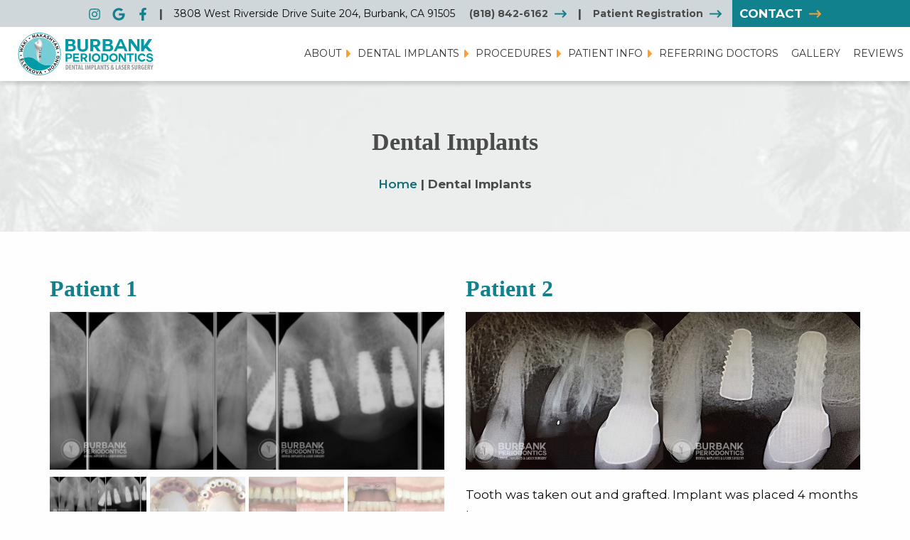

--- FILE ---
content_type: text/html; charset=UTF-8
request_url: https://burbankperio.com/galleries/dental-implants/
body_size: 29213
content:

<!doctype html>

  <html class="no-js" dir="ltr" lang="en-US" prefix="og: https://ogp.me/ns#">
<!-- added comment in test by Joshua -->  		
	<head>
		<meta charset="utf-8">
		


<style>
	:root {
	 /* global colors */
	  --white:#ffffff;
	  --black:#000000;
	  	
	  --primary:#12818e;
	  --primary-color-light:#cfd7da;
	  --primary-color-dark:#0c5660;
	  --primary-color-hover:#12818e;
	  --primary-background-color:#cfd7da;
	  
	  --secondary:#fd9e2c; 	
	  --secondary-color-hover:#673b09;
	  --secondary-color-light:#fcead4;
	  --secondary-color-dark:#673b09;
	  --secondary-background-color:#fcead4;
	  
	  --tertiary-color:#116e78;
	  --tertiary-color-hover:#0a0a0a;
	  
	  --accent-color-1:#b1d5da;
	  --accent-color-2:#0a0a0a;
	  --accent-color-3:#0a0a0a;
	  
	  --light-accent-color-1:#ebeef0;
	  --light-accent-color-2:#eff9ff;
	  --light-accent-color-3:#fcc47e;
	  
	  --button-primary-button-text-color:#ffffff;
	  --button-primary-button-bg-color:#12818e;
	  --button-primary-button-text-color-hover:#151515;
	  --button-primary-button-bg-color-hover:#ebeef0;
				  
	  --button-secondary-button-text-color:#673b09;
	  --button-secondary-button-bg-color:#fd9e2c;
	  --button-secondary-button-text-color-hover:#151515;
	  --button-secondary-button-bg-color-hover:#fcc47e;
	  --button-border-radius:30px;
				  
	  
	  --body-font-color:#4b4b4b;
	  --headings-font-color:#12818e;
	  --blockquote-icon-color:#12818e;
	  
	  
	  /*  Typography  */
	  --global-font-family:Montserrat, sans-serif;
	  --global-font-weight:400; 
	  --global-font-size-desktop:17px;
	  --global-font-size-tablet:16px;
	  --global-font-size-mobile:16px;	  
	  --global-line-height-desktop:30px;
	  --global-line-height-tablet:32px;
	  --global-line-height-mobile:32px;
	  
	  /* Headers */	
	  --global-header-font-family:mrs-eaves-xl-serif-narrow, serif;
	  --global-header-font-weight:800;	
	  --heading-line-height-desktop:35px;
	  --heading-line-height-tablet:24px;	
	  --heading-line-height-mobile:24px;	
	  
	  --h1-font-size-desktop:44px;
	  --h1-font-size-tablet:36px;
	  --h1-font-size-mobile:36px;
	  --h1-line-height-desktop:42px;
	  --h1-line-height-tablet:42px;
	  --h1-line-height-mobile:42px;
	  
	  --h2-font-size-desktop:38px;
	  --h2-font-size-tablet:30px;
	  --h2-font-size-mobile:30px;	  
	  --h2-line-height-desktop:42px;
	  --h2-line-height-tablet:34px;
	  --h2-line-height-mobile:34px;
		
	  --h3-font-size-desktop:32px;
	  --h3-font-size-tablet:26px;
	  --h3-font-size-mobile:24px;	 
	  --h3-line-height-desktop:36px;
	  --h3-line-height-tablet:28px;
	  --h3-line-height-mobile:28px;
		
	  --h4-font-size-desktop:26px;
	  --h4-font-size-tablet:18px;
	  --h4-font-size-mobile:18px;	 
	  --h4-line-height-desktop:34px;
	  --h4-line-height-tablet:24px;
	  --h4-line-height-mobile:24px;
	  
	  --h5-font-size-desktop:24px;
	  --h5-font-size-tablet:17px;
	  --h5-font-size-mobile:17px;	 
	  --h6-font-size-desktop:22px;
	  --h6-font-size-tablet:16px;
	  --h6-font-size-mobile:16px;	 	  	   	  
	 
	  /* Links */
	  --link-font-weight:700;
	  --link-text-decoration:underline;
	  
	  /* Buttons  */
	  --button-font-size-desktop:17px;
	  --button-font-size-tablet:16px;
	  --button-font-size-mobile:16px;	  
	  --button-text-decoration:underline;
	  --button-font-weight:600;
	  --button-text-transform:uppercase;
	  --button-hollow-border-width:1px;
	  
	  /* gravity Forms */ 
	  --validation-message-color:#12818e;
	  --typing-or-validated-color:#0f7e1b;	 
	  --error-field-color:#c5000f;	
	  
	  /* Navigation Style */	
	  --desk-background_color_static:transparent;
	  --desk-background_color_fixed:#ffffff;
	  
	  --menu_parent_indicator:#fd9e2c;
		

	  --main-navigation-font-size:16px;
	  --drop-down-navigation-font-size:18px;
	  --main-logo-max-width-desktop:250px;
	  --main-logo-max-width-tablet:250px;	  
	  --main-logo-max-width-mobile:250px;
	 
	 
	  --landing-background-color:;
	  --phone_icon_color_mobile:#333;
	  
	  
	  /* OFF CANVAS */
	  --offcanvas_background_color:#FFFFFF;
	  --hamburger_background_color:#ffffff;
	  --hamburger_font_color:#12818e;
	  --phone_background_color:#ffffff;
	  --phone_font_color:#fd9e2c;
	  --icon_size_tablet:42px;
	  --icon_size_mobile:22px;
	  --background_color_fixed:#ffffff;
	  --hamburger_background_color_fixed:#ffffff;
	  --hamburger_font_color_fixed:#12818e;
	  --phone_background_color_fixed:#ffffff;
	  --phone_font_color_fixed:#fd9e2c;
	  --text_decoration_on_hover:underline;
	 
	 
	  --tiles_background_color:#151515;
	  --tiles_icon_color:#CA3F27; 
	  --tiles_label_color:#FFFFFF;		  
	 
	 
	  --default-menu-font-color:#4b4b4b;	
	  --default-menu-font-color-hover:#12818e;	
	  --default-menu-font-color-fixed:#333;	
	  --default-menu-font-color-fixed-hover:#333;	
	  /* --cta-button-border-radius:;	 */
			 
	  
	  --static-state-background-color:rgba(255,255,255,0.4);
	  --static_state_lower_bar_background_color:#ffffff;
	  
	  --fixed-state-background-color:#cfd7da;
	  --fixed_state_lower_bar_background_color:#ffffff;
		   

	  

	 
	  
	 
	
		 
	   
	   
	 }		
</style>		
		<!-- 	Meta Descriptions for custom archive pages	 -->
								
									
				
									
		<!-- Force IE to use the latest rendering engine available -->
		<meta http-equiv="X-UA-Compatible" content="IE=edge">

		<!-- Mobile Meta -->
		<meta name="viewport" content="width=device-width, initial-scale=1.0">
		<meta class="foundation-mq">
		
		
		<link rel="preload" href="https://burbankperio.com/wp-content/themes/FMbuildr5.0/assets/styles/css/additional-styles/fancybox.min.css" as="style" onload="this.rel='stylesheet'">
		<noscript><link rel="stylesheet" href="https://burbankperio.com/wp-content/themes/FMbuildr5.0/assets/styles/css/additional-styles/fancybox.min.css"></noscript>
		
		<link rel="preload" as="style" onload="this.rel='stylesheet'" href="https://cdnjs.cloudflare.com/ajax/libs/animate.css/4.1.1/animate.min.css"/>
		<noscript><link rel="stylesheet" href="https://cdnjs.cloudflare.com/ajax/libs/animate.css/4.1.1/animate.min.css"></noscript>
		
		<script defer src="https://burbankperio.com/wp-content/themes/FMbuildr5.0/assets/scripts/fancybox-js/fancybox-scripts.js"></script>
		
		<!-- If Site Icon isn't set in customizer -->
		
		<link rel="pingback" href="https://burbankperio.com/xmlrpc.php">		
		<title>Dental Implants | Burbank Periodontics</title>

		<!-- All in One SEO Pro 4.9.3 - aioseo.com -->
	<meta name="robots" content="max-snippet:-1, max-image-preview:large, max-video-preview:-1" />
	<meta name="google-site-verification" content="GxOXtZAVLnfexVSe8l93xV-ADbBDRRQae-fsLQ0cjyY" />
	<meta name="msvalidate.01" content="88C8CAC6464BE701DFA2620FF3A12A59" />
	<link rel="canonical" href="https://burbankperio.com/galleries/dental-implants/" />
	<meta name="generator" content="All in One SEO Pro (AIOSEO) 4.9.3" />

		<meta name="msvalidate.01" content="88C8CAC6464BE701DFA2620FF3A12A59" />
		<meta property="og:locale" content="en_US" />
		<meta property="og:site_name" content="Burbank Periodontics |" />
		<meta property="og:type" content="article" />
		<meta property="og:title" content="Dental Implants | Burbank Periodontics" />
		<meta property="og:url" content="https://burbankperio.com/galleries/dental-implants/" />
		<meta property="og:image" content="https://burbankperio.com/wp-content/uploads/2022/02/blog-fallback-img.jpg" />
		<meta property="og:image:secure_url" content="https://burbankperio.com/wp-content/uploads/2022/02/blog-fallback-img.jpg" />
		<meta property="og:image:width" content="315" />
		<meta property="og:image:height" content="200" />
		<meta property="article:published_time" content="2018-01-03T19:06:07+00:00" />
		<meta property="article:modified_time" content="2025-03-25T20:47:00+00:00" />
		<meta name="twitter:card" content="summary" />
		<meta name="twitter:title" content="Dental Implants | Burbank Periodontics" />
		<meta name="twitter:image" content="https://burbankperio.com/wp-content/uploads/2022/02/blog-fallback-img.jpg" />
		<script type="application/ld+json" class="aioseo-schema">
			{"@context":"https:\/\/schema.org","@graph":[{"@type":"BreadcrumbList","@id":"https:\/\/burbankperio.com\/galleries\/dental-implants\/#breadcrumblist","itemListElement":[{"@type":"ListItem","@id":"https:\/\/burbankperio.com#listItem","position":1,"name":"Home","item":"https:\/\/burbankperio.com","nextItem":{"@type":"ListItem","@id":"https:\/\/burbankperio.com\/galleries\/dental-implants\/#listItem","name":"Dental Implants"}},{"@type":"ListItem","@id":"https:\/\/burbankperio.com\/galleries\/dental-implants\/#listItem","position":2,"name":"Dental Implants","previousItem":{"@type":"ListItem","@id":"https:\/\/burbankperio.com#listItem","name":"Home"}}]},{"@type":"Organization","@id":"https:\/\/burbankperio.com\/#organization","name":"Burbank Periodontics","url":"https:\/\/burbankperio.com\/","telephone":"+18188426162","logo":{"@type":"ImageObject","url":"https:\/\/burbankperio.com\/wp-content\/uploads\/2022\/03\/Logo.svg","@id":"https:\/\/burbankperio.com\/galleries\/dental-implants\/#organizationLogo","width":261,"height":82,"caption":"Burbank Periodontics Logo"},"image":{"@id":"https:\/\/burbankperio.com\/galleries\/dental-implants\/#organizationLogo"}},{"@type":"WebPage","@id":"https:\/\/burbankperio.com\/galleries\/dental-implants\/#webpage","url":"https:\/\/burbankperio.com\/galleries\/dental-implants\/","name":"Dental Implants | Burbank Periodontics","inLanguage":"en-US","isPartOf":{"@id":"https:\/\/burbankperio.com\/#website"},"breadcrumb":{"@id":"https:\/\/burbankperio.com\/galleries\/dental-implants\/#breadcrumblist"},"datePublished":"2018-01-03T19:06:07+00:00","dateModified":"2025-03-25T20:47:00+00:00"},{"@type":"WebSite","@id":"https:\/\/burbankperio.com\/#website","url":"https:\/\/burbankperio.com\/","name":"Burbank Periodontics","inLanguage":"en-US","publisher":{"@id":"https:\/\/burbankperio.com\/#organization"}}]}
		</script>
		<script type="text/javascript">
			(function(c,l,a,r,i,t,y){
			c[a]=c[a]||function(){(c[a].q=c[a].q||[]).push(arguments)};t=l.createElement(r);t.async=1;
			t.src="https://www.clarity.ms/tag/"+i+"?ref=aioseo";y=l.getElementsByTagName(r)[0];y.parentNode.insertBefore(t,y);
		})(window, document, "clarity", "script", "coprszjwmg");
		</script>
		<!-- All in One SEO Pro -->


            <script data-no-defer="1" data-ezscrex="false" data-cfasync="false" data-pagespeed-no-defer data-cookieconsent="ignore">
                var ctPublicFunctions = {"_ajax_nonce":"ddc0016664","_rest_nonce":"d5b1cad037","_ajax_url":"\/wp-admin\/admin-ajax.php","_rest_url":"https:\/\/burbankperio.com\/wp-json\/","data__cookies_type":"none","data__ajax_type":"rest","data__bot_detector_enabled":0,"data__frontend_data_log_enabled":1,"cookiePrefix":"","wprocket_detected":false,"host_url":"burbankperio.com","text__ee_click_to_select":"Click to select the whole data","text__ee_original_email":"The complete one is","text__ee_got_it":"Got it","text__ee_blocked":"Blocked","text__ee_cannot_connect":"Cannot connect","text__ee_cannot_decode":"Can not decode email. Unknown reason","text__ee_email_decoder":"CleanTalk email decoder","text__ee_wait_for_decoding":"The magic is on the way!","text__ee_decoding_process":"Please wait a few seconds while we decode the contact data."}
            </script>
        
            <script data-no-defer="1" data-ezscrex="false" data-cfasync="false" data-pagespeed-no-defer data-cookieconsent="ignore">
                var ctPublic = {"_ajax_nonce":"ddc0016664","settings__forms__check_internal":"1","settings__forms__check_external":"0","settings__forms__force_protection":0,"settings__forms__search_test":"1","settings__forms__wc_add_to_cart":"0","settings__data__bot_detector_enabled":0,"settings__sfw__anti_crawler":0,"blog_home":"https:\/\/burbankperio.com\/","pixel__setting":"3","pixel__enabled":true,"pixel__url":"https:\/\/moderate11-v4.cleantalk.org\/pixel\/c31ae0d24d5bc7fb138efaebd4d8ebea.gif","data__email_check_before_post":"1","data__email_check_exist_post":0,"data__cookies_type":"none","data__key_is_ok":true,"data__visible_fields_required":true,"wl_brandname":"Anti-Spam by CleanTalk","wl_brandname_short":"CleanTalk","ct_checkjs_key":"a99fb9aaa9ffaff096fbff7a048a875705b6cb9ac4375b26c20680831fd0b59d","emailEncoderPassKey":"e5cb316a64b2b2bd51452fa5176d4517","bot_detector_forms_excluded":"W10=","advancedCacheExists":true,"varnishCacheExists":false,"wc_ajax_add_to_cart":false}
            </script>
        <link rel='dns-prefetch' href='//cdn.iubenda.com' />
<link rel='dns-prefetch' href='//fonts.googleapis.com' />
<link rel="alternate" title="oEmbed (JSON)" type="application/json+oembed" href="https://burbankperio.com/wp-json/oembed/1.0/embed?url=https%3A%2F%2Fburbankperio.com%2Fgalleries%2Fdental-implants%2F" />
<link rel="alternate" title="oEmbed (XML)" type="text/xml+oembed" href="https://burbankperio.com/wp-json/oembed/1.0/embed?url=https%3A%2F%2Fburbankperio.com%2Fgalleries%2Fdental-implants%2F&#038;format=xml" />
<style id='wp-img-auto-sizes-contain-inline-css' type='text/css'>
img:is([sizes=auto i],[sizes^="auto," i]){contain-intrinsic-size:3000px 1500px}
/*# sourceURL=wp-img-auto-sizes-contain-inline-css */
</style>
<style id='wp-block-library-inline-css' type='text/css'>
:root{--wp-block-synced-color:#7a00df;--wp-block-synced-color--rgb:122,0,223;--wp-bound-block-color:var(--wp-block-synced-color);--wp-editor-canvas-background:#ddd;--wp-admin-theme-color:#007cba;--wp-admin-theme-color--rgb:0,124,186;--wp-admin-theme-color-darker-10:#006ba1;--wp-admin-theme-color-darker-10--rgb:0,107,160.5;--wp-admin-theme-color-darker-20:#005a87;--wp-admin-theme-color-darker-20--rgb:0,90,135;--wp-admin-border-width-focus:2px}@media (min-resolution:192dpi){:root{--wp-admin-border-width-focus:1.5px}}.wp-element-button{cursor:pointer}:root .has-very-light-gray-background-color{background-color:#eee}:root .has-very-dark-gray-background-color{background-color:#313131}:root .has-very-light-gray-color{color:#eee}:root .has-very-dark-gray-color{color:#313131}:root .has-vivid-green-cyan-to-vivid-cyan-blue-gradient-background{background:linear-gradient(135deg,#00d084,#0693e3)}:root .has-purple-crush-gradient-background{background:linear-gradient(135deg,#34e2e4,#4721fb 50%,#ab1dfe)}:root .has-hazy-dawn-gradient-background{background:linear-gradient(135deg,#faaca8,#dad0ec)}:root .has-subdued-olive-gradient-background{background:linear-gradient(135deg,#fafae1,#67a671)}:root .has-atomic-cream-gradient-background{background:linear-gradient(135deg,#fdd79a,#004a59)}:root .has-nightshade-gradient-background{background:linear-gradient(135deg,#330968,#31cdcf)}:root .has-midnight-gradient-background{background:linear-gradient(135deg,#020381,#2874fc)}:root{--wp--preset--font-size--normal:16px;--wp--preset--font-size--huge:42px}.has-regular-font-size{font-size:1em}.has-larger-font-size{font-size:2.625em}.has-normal-font-size{font-size:var(--wp--preset--font-size--normal)}.has-huge-font-size{font-size:var(--wp--preset--font-size--huge)}.has-text-align-center{text-align:center}.has-text-align-left{text-align:left}.has-text-align-right{text-align:right}.has-fit-text{white-space:nowrap!important}#end-resizable-editor-section{display:none}.aligncenter{clear:both}.items-justified-left{justify-content:flex-start}.items-justified-center{justify-content:center}.items-justified-right{justify-content:flex-end}.items-justified-space-between{justify-content:space-between}.screen-reader-text{border:0;clip-path:inset(50%);height:1px;margin:-1px;overflow:hidden;padding:0;position:absolute;width:1px;word-wrap:normal!important}.screen-reader-text:focus{background-color:#ddd;clip-path:none;color:#444;display:block;font-size:1em;height:auto;left:5px;line-height:normal;padding:15px 23px 14px;text-decoration:none;top:5px;width:auto;z-index:100000}html :where(.has-border-color){border-style:solid}html :where([style*=border-top-color]){border-top-style:solid}html :where([style*=border-right-color]){border-right-style:solid}html :where([style*=border-bottom-color]){border-bottom-style:solid}html :where([style*=border-left-color]){border-left-style:solid}html :where([style*=border-width]){border-style:solid}html :where([style*=border-top-width]){border-top-style:solid}html :where([style*=border-right-width]){border-right-style:solid}html :where([style*=border-bottom-width]){border-bottom-style:solid}html :where([style*=border-left-width]){border-left-style:solid}html :where(img[class*=wp-image-]){height:auto;max-width:100%}:where(figure){margin:0 0 1em}html :where(.is-position-sticky){--wp-admin--admin-bar--position-offset:var(--wp-admin--admin-bar--height,0px)}@media screen and (max-width:600px){html :where(.is-position-sticky){--wp-admin--admin-bar--position-offset:0px}}

/*# sourceURL=wp-block-library-inline-css */
</style><style id='wp-block-cover-inline-css' type='text/css'>
.wp-block-cover,.wp-block-cover-image{align-items:center;background-position:50%;box-sizing:border-box;display:flex;justify-content:center;min-height:430px;overflow:hidden;overflow:clip;padding:1em;position:relative}.wp-block-cover .has-background-dim:not([class*=-background-color]),.wp-block-cover-image .has-background-dim:not([class*=-background-color]),.wp-block-cover-image.has-background-dim:not([class*=-background-color]),.wp-block-cover.has-background-dim:not([class*=-background-color]){background-color:#000}.wp-block-cover .has-background-dim.has-background-gradient,.wp-block-cover-image .has-background-dim.has-background-gradient{background-color:initial}.wp-block-cover-image.has-background-dim:before,.wp-block-cover.has-background-dim:before{background-color:inherit;content:""}.wp-block-cover .wp-block-cover__background,.wp-block-cover .wp-block-cover__gradient-background,.wp-block-cover-image .wp-block-cover__background,.wp-block-cover-image .wp-block-cover__gradient-background,.wp-block-cover-image.has-background-dim:not(.has-background-gradient):before,.wp-block-cover.has-background-dim:not(.has-background-gradient):before{bottom:0;left:0;opacity:.5;position:absolute;right:0;top:0}.wp-block-cover-image.has-background-dim.has-background-dim-10 .wp-block-cover__background,.wp-block-cover-image.has-background-dim.has-background-dim-10 .wp-block-cover__gradient-background,.wp-block-cover-image.has-background-dim.has-background-dim-10:not(.has-background-gradient):before,.wp-block-cover.has-background-dim.has-background-dim-10 .wp-block-cover__background,.wp-block-cover.has-background-dim.has-background-dim-10 .wp-block-cover__gradient-background,.wp-block-cover.has-background-dim.has-background-dim-10:not(.has-background-gradient):before{opacity:.1}.wp-block-cover-image.has-background-dim.has-background-dim-20 .wp-block-cover__background,.wp-block-cover-image.has-background-dim.has-background-dim-20 .wp-block-cover__gradient-background,.wp-block-cover-image.has-background-dim.has-background-dim-20:not(.has-background-gradient):before,.wp-block-cover.has-background-dim.has-background-dim-20 .wp-block-cover__background,.wp-block-cover.has-background-dim.has-background-dim-20 .wp-block-cover__gradient-background,.wp-block-cover.has-background-dim.has-background-dim-20:not(.has-background-gradient):before{opacity:.2}.wp-block-cover-image.has-background-dim.has-background-dim-30 .wp-block-cover__background,.wp-block-cover-image.has-background-dim.has-background-dim-30 .wp-block-cover__gradient-background,.wp-block-cover-image.has-background-dim.has-background-dim-30:not(.has-background-gradient):before,.wp-block-cover.has-background-dim.has-background-dim-30 .wp-block-cover__background,.wp-block-cover.has-background-dim.has-background-dim-30 .wp-block-cover__gradient-background,.wp-block-cover.has-background-dim.has-background-dim-30:not(.has-background-gradient):before{opacity:.3}.wp-block-cover-image.has-background-dim.has-background-dim-40 .wp-block-cover__background,.wp-block-cover-image.has-background-dim.has-background-dim-40 .wp-block-cover__gradient-background,.wp-block-cover-image.has-background-dim.has-background-dim-40:not(.has-background-gradient):before,.wp-block-cover.has-background-dim.has-background-dim-40 .wp-block-cover__background,.wp-block-cover.has-background-dim.has-background-dim-40 .wp-block-cover__gradient-background,.wp-block-cover.has-background-dim.has-background-dim-40:not(.has-background-gradient):before{opacity:.4}.wp-block-cover-image.has-background-dim.has-background-dim-50 .wp-block-cover__background,.wp-block-cover-image.has-background-dim.has-background-dim-50 .wp-block-cover__gradient-background,.wp-block-cover-image.has-background-dim.has-background-dim-50:not(.has-background-gradient):before,.wp-block-cover.has-background-dim.has-background-dim-50 .wp-block-cover__background,.wp-block-cover.has-background-dim.has-background-dim-50 .wp-block-cover__gradient-background,.wp-block-cover.has-background-dim.has-background-dim-50:not(.has-background-gradient):before{opacity:.5}.wp-block-cover-image.has-background-dim.has-background-dim-60 .wp-block-cover__background,.wp-block-cover-image.has-background-dim.has-background-dim-60 .wp-block-cover__gradient-background,.wp-block-cover-image.has-background-dim.has-background-dim-60:not(.has-background-gradient):before,.wp-block-cover.has-background-dim.has-background-dim-60 .wp-block-cover__background,.wp-block-cover.has-background-dim.has-background-dim-60 .wp-block-cover__gradient-background,.wp-block-cover.has-background-dim.has-background-dim-60:not(.has-background-gradient):before{opacity:.6}.wp-block-cover-image.has-background-dim.has-background-dim-70 .wp-block-cover__background,.wp-block-cover-image.has-background-dim.has-background-dim-70 .wp-block-cover__gradient-background,.wp-block-cover-image.has-background-dim.has-background-dim-70:not(.has-background-gradient):before,.wp-block-cover.has-background-dim.has-background-dim-70 .wp-block-cover__background,.wp-block-cover.has-background-dim.has-background-dim-70 .wp-block-cover__gradient-background,.wp-block-cover.has-background-dim.has-background-dim-70:not(.has-background-gradient):before{opacity:.7}.wp-block-cover-image.has-background-dim.has-background-dim-80 .wp-block-cover__background,.wp-block-cover-image.has-background-dim.has-background-dim-80 .wp-block-cover__gradient-background,.wp-block-cover-image.has-background-dim.has-background-dim-80:not(.has-background-gradient):before,.wp-block-cover.has-background-dim.has-background-dim-80 .wp-block-cover__background,.wp-block-cover.has-background-dim.has-background-dim-80 .wp-block-cover__gradient-background,.wp-block-cover.has-background-dim.has-background-dim-80:not(.has-background-gradient):before{opacity:.8}.wp-block-cover-image.has-background-dim.has-background-dim-90 .wp-block-cover__background,.wp-block-cover-image.has-background-dim.has-background-dim-90 .wp-block-cover__gradient-background,.wp-block-cover-image.has-background-dim.has-background-dim-90:not(.has-background-gradient):before,.wp-block-cover.has-background-dim.has-background-dim-90 .wp-block-cover__background,.wp-block-cover.has-background-dim.has-background-dim-90 .wp-block-cover__gradient-background,.wp-block-cover.has-background-dim.has-background-dim-90:not(.has-background-gradient):before{opacity:.9}.wp-block-cover-image.has-background-dim.has-background-dim-100 .wp-block-cover__background,.wp-block-cover-image.has-background-dim.has-background-dim-100 .wp-block-cover__gradient-background,.wp-block-cover-image.has-background-dim.has-background-dim-100:not(.has-background-gradient):before,.wp-block-cover.has-background-dim.has-background-dim-100 .wp-block-cover__background,.wp-block-cover.has-background-dim.has-background-dim-100 .wp-block-cover__gradient-background,.wp-block-cover.has-background-dim.has-background-dim-100:not(.has-background-gradient):before{opacity:1}.wp-block-cover .wp-block-cover__background.has-background-dim.has-background-dim-0,.wp-block-cover .wp-block-cover__gradient-background.has-background-dim.has-background-dim-0,.wp-block-cover-image .wp-block-cover__background.has-background-dim.has-background-dim-0,.wp-block-cover-image .wp-block-cover__gradient-background.has-background-dim.has-background-dim-0{opacity:0}.wp-block-cover .wp-block-cover__background.has-background-dim.has-background-dim-10,.wp-block-cover .wp-block-cover__gradient-background.has-background-dim.has-background-dim-10,.wp-block-cover-image .wp-block-cover__background.has-background-dim.has-background-dim-10,.wp-block-cover-image .wp-block-cover__gradient-background.has-background-dim.has-background-dim-10{opacity:.1}.wp-block-cover .wp-block-cover__background.has-background-dim.has-background-dim-20,.wp-block-cover .wp-block-cover__gradient-background.has-background-dim.has-background-dim-20,.wp-block-cover-image .wp-block-cover__background.has-background-dim.has-background-dim-20,.wp-block-cover-image .wp-block-cover__gradient-background.has-background-dim.has-background-dim-20{opacity:.2}.wp-block-cover .wp-block-cover__background.has-background-dim.has-background-dim-30,.wp-block-cover .wp-block-cover__gradient-background.has-background-dim.has-background-dim-30,.wp-block-cover-image .wp-block-cover__background.has-background-dim.has-background-dim-30,.wp-block-cover-image .wp-block-cover__gradient-background.has-background-dim.has-background-dim-30{opacity:.3}.wp-block-cover .wp-block-cover__background.has-background-dim.has-background-dim-40,.wp-block-cover .wp-block-cover__gradient-background.has-background-dim.has-background-dim-40,.wp-block-cover-image .wp-block-cover__background.has-background-dim.has-background-dim-40,.wp-block-cover-image .wp-block-cover__gradient-background.has-background-dim.has-background-dim-40{opacity:.4}.wp-block-cover .wp-block-cover__background.has-background-dim.has-background-dim-50,.wp-block-cover .wp-block-cover__gradient-background.has-background-dim.has-background-dim-50,.wp-block-cover-image .wp-block-cover__background.has-background-dim.has-background-dim-50,.wp-block-cover-image .wp-block-cover__gradient-background.has-background-dim.has-background-dim-50{opacity:.5}.wp-block-cover .wp-block-cover__background.has-background-dim.has-background-dim-60,.wp-block-cover .wp-block-cover__gradient-background.has-background-dim.has-background-dim-60,.wp-block-cover-image .wp-block-cover__background.has-background-dim.has-background-dim-60,.wp-block-cover-image .wp-block-cover__gradient-background.has-background-dim.has-background-dim-60{opacity:.6}.wp-block-cover .wp-block-cover__background.has-background-dim.has-background-dim-70,.wp-block-cover .wp-block-cover__gradient-background.has-background-dim.has-background-dim-70,.wp-block-cover-image .wp-block-cover__background.has-background-dim.has-background-dim-70,.wp-block-cover-image .wp-block-cover__gradient-background.has-background-dim.has-background-dim-70{opacity:.7}.wp-block-cover .wp-block-cover__background.has-background-dim.has-background-dim-80,.wp-block-cover .wp-block-cover__gradient-background.has-background-dim.has-background-dim-80,.wp-block-cover-image .wp-block-cover__background.has-background-dim.has-background-dim-80,.wp-block-cover-image .wp-block-cover__gradient-background.has-background-dim.has-background-dim-80{opacity:.8}.wp-block-cover .wp-block-cover__background.has-background-dim.has-background-dim-90,.wp-block-cover .wp-block-cover__gradient-background.has-background-dim.has-background-dim-90,.wp-block-cover-image .wp-block-cover__background.has-background-dim.has-background-dim-90,.wp-block-cover-image .wp-block-cover__gradient-background.has-background-dim.has-background-dim-90{opacity:.9}.wp-block-cover .wp-block-cover__background.has-background-dim.has-background-dim-100,.wp-block-cover .wp-block-cover__gradient-background.has-background-dim.has-background-dim-100,.wp-block-cover-image .wp-block-cover__background.has-background-dim.has-background-dim-100,.wp-block-cover-image .wp-block-cover__gradient-background.has-background-dim.has-background-dim-100{opacity:1}.wp-block-cover-image.alignleft,.wp-block-cover-image.alignright,.wp-block-cover.alignleft,.wp-block-cover.alignright{max-width:420px;width:100%}.wp-block-cover-image.aligncenter,.wp-block-cover-image.alignleft,.wp-block-cover-image.alignright,.wp-block-cover.aligncenter,.wp-block-cover.alignleft,.wp-block-cover.alignright{display:flex}.wp-block-cover .wp-block-cover__inner-container,.wp-block-cover-image .wp-block-cover__inner-container{color:inherit;position:relative;width:100%}.wp-block-cover-image.is-position-top-left,.wp-block-cover.is-position-top-left{align-items:flex-start;justify-content:flex-start}.wp-block-cover-image.is-position-top-center,.wp-block-cover.is-position-top-center{align-items:flex-start;justify-content:center}.wp-block-cover-image.is-position-top-right,.wp-block-cover.is-position-top-right{align-items:flex-start;justify-content:flex-end}.wp-block-cover-image.is-position-center-left,.wp-block-cover.is-position-center-left{align-items:center;justify-content:flex-start}.wp-block-cover-image.is-position-center-center,.wp-block-cover.is-position-center-center{align-items:center;justify-content:center}.wp-block-cover-image.is-position-center-right,.wp-block-cover.is-position-center-right{align-items:center;justify-content:flex-end}.wp-block-cover-image.is-position-bottom-left,.wp-block-cover.is-position-bottom-left{align-items:flex-end;justify-content:flex-start}.wp-block-cover-image.is-position-bottom-center,.wp-block-cover.is-position-bottom-center{align-items:flex-end;justify-content:center}.wp-block-cover-image.is-position-bottom-right,.wp-block-cover.is-position-bottom-right{align-items:flex-end;justify-content:flex-end}.wp-block-cover-image.has-custom-content-position.has-custom-content-position .wp-block-cover__inner-container,.wp-block-cover.has-custom-content-position.has-custom-content-position .wp-block-cover__inner-container{margin:0}.wp-block-cover-image.has-custom-content-position.has-custom-content-position.is-position-bottom-left .wp-block-cover__inner-container,.wp-block-cover-image.has-custom-content-position.has-custom-content-position.is-position-bottom-right .wp-block-cover__inner-container,.wp-block-cover-image.has-custom-content-position.has-custom-content-position.is-position-center-left .wp-block-cover__inner-container,.wp-block-cover-image.has-custom-content-position.has-custom-content-position.is-position-center-right .wp-block-cover__inner-container,.wp-block-cover-image.has-custom-content-position.has-custom-content-position.is-position-top-left .wp-block-cover__inner-container,.wp-block-cover-image.has-custom-content-position.has-custom-content-position.is-position-top-right .wp-block-cover__inner-container,.wp-block-cover.has-custom-content-position.has-custom-content-position.is-position-bottom-left .wp-block-cover__inner-container,.wp-block-cover.has-custom-content-position.has-custom-content-position.is-position-bottom-right .wp-block-cover__inner-container,.wp-block-cover.has-custom-content-position.has-custom-content-position.is-position-center-left .wp-block-cover__inner-container,.wp-block-cover.has-custom-content-position.has-custom-content-position.is-position-center-right .wp-block-cover__inner-container,.wp-block-cover.has-custom-content-position.has-custom-content-position.is-position-top-left .wp-block-cover__inner-container,.wp-block-cover.has-custom-content-position.has-custom-content-position.is-position-top-right .wp-block-cover__inner-container{margin:0;width:auto}.wp-block-cover .wp-block-cover__image-background,.wp-block-cover video.wp-block-cover__video-background,.wp-block-cover-image .wp-block-cover__image-background,.wp-block-cover-image video.wp-block-cover__video-background{border:none;bottom:0;box-shadow:none;height:100%;left:0;margin:0;max-height:none;max-width:none;object-fit:cover;outline:none;padding:0;position:absolute;right:0;top:0;width:100%}.wp-block-cover-image.has-parallax,.wp-block-cover.has-parallax,.wp-block-cover__image-background.has-parallax,video.wp-block-cover__video-background.has-parallax{background-attachment:fixed;background-repeat:no-repeat;background-size:cover}@supports (-webkit-touch-callout:inherit){.wp-block-cover-image.has-parallax,.wp-block-cover.has-parallax,.wp-block-cover__image-background.has-parallax,video.wp-block-cover__video-background.has-parallax{background-attachment:scroll}}@media (prefers-reduced-motion:reduce){.wp-block-cover-image.has-parallax,.wp-block-cover.has-parallax,.wp-block-cover__image-background.has-parallax,video.wp-block-cover__video-background.has-parallax{background-attachment:scroll}}.wp-block-cover-image.is-repeated,.wp-block-cover.is-repeated,.wp-block-cover__image-background.is-repeated,video.wp-block-cover__video-background.is-repeated{background-repeat:repeat;background-size:auto}.wp-block-cover-image-text,.wp-block-cover-image-text a,.wp-block-cover-image-text a:active,.wp-block-cover-image-text a:focus,.wp-block-cover-image-text a:hover,.wp-block-cover-text,.wp-block-cover-text a,.wp-block-cover-text a:active,.wp-block-cover-text a:focus,.wp-block-cover-text a:hover,section.wp-block-cover-image h2,section.wp-block-cover-image h2 a,section.wp-block-cover-image h2 a:active,section.wp-block-cover-image h2 a:focus,section.wp-block-cover-image h2 a:hover{color:#fff}.wp-block-cover-image .wp-block-cover.has-left-content{justify-content:flex-start}.wp-block-cover-image .wp-block-cover.has-right-content{justify-content:flex-end}.wp-block-cover-image.has-left-content .wp-block-cover-image-text,.wp-block-cover.has-left-content .wp-block-cover-text,section.wp-block-cover-image.has-left-content>h2{margin-left:0;text-align:left}.wp-block-cover-image.has-right-content .wp-block-cover-image-text,.wp-block-cover.has-right-content .wp-block-cover-text,section.wp-block-cover-image.has-right-content>h2{margin-right:0;text-align:right}.wp-block-cover .wp-block-cover-text,.wp-block-cover-image .wp-block-cover-image-text,section.wp-block-cover-image>h2{font-size:2em;line-height:1.25;margin-bottom:0;max-width:840px;padding:.44em;text-align:center;z-index:1}:where(.wp-block-cover-image:not(.has-text-color)),:where(.wp-block-cover:not(.has-text-color)){color:#fff}:where(.wp-block-cover-image.is-light:not(.has-text-color)),:where(.wp-block-cover.is-light:not(.has-text-color)){color:#000}:root :where(.wp-block-cover h1:not(.has-text-color)),:root :where(.wp-block-cover h2:not(.has-text-color)),:root :where(.wp-block-cover h3:not(.has-text-color)),:root :where(.wp-block-cover h4:not(.has-text-color)),:root :where(.wp-block-cover h5:not(.has-text-color)),:root :where(.wp-block-cover h6:not(.has-text-color)),:root :where(.wp-block-cover p:not(.has-text-color)){color:inherit}body:not(.editor-styles-wrapper) .wp-block-cover:not(.wp-block-cover:has(.wp-block-cover__background+.wp-block-cover__inner-container)) .wp-block-cover__image-background,body:not(.editor-styles-wrapper) .wp-block-cover:not(.wp-block-cover:has(.wp-block-cover__background+.wp-block-cover__inner-container)) .wp-block-cover__video-background{z-index:0}body:not(.editor-styles-wrapper) .wp-block-cover:not(.wp-block-cover:has(.wp-block-cover__background+.wp-block-cover__inner-container)) .wp-block-cover__background,body:not(.editor-styles-wrapper) .wp-block-cover:not(.wp-block-cover:has(.wp-block-cover__background+.wp-block-cover__inner-container)) .wp-block-cover__gradient-background,body:not(.editor-styles-wrapper) .wp-block-cover:not(.wp-block-cover:has(.wp-block-cover__background+.wp-block-cover__inner-container)) .wp-block-cover__inner-container,body:not(.editor-styles-wrapper) .wp-block-cover:not(.wp-block-cover:has(.wp-block-cover__background+.wp-block-cover__inner-container)).has-background-dim:not(.has-background-gradient):before{z-index:1}.has-modal-open body:not(.editor-styles-wrapper) .wp-block-cover:not(.wp-block-cover:has(.wp-block-cover__background+.wp-block-cover__inner-container)) .wp-block-cover__inner-container{z-index:auto}
/*# sourceURL=https://burbankperio.com/wp-includes/blocks/cover/style.min.css */
</style>
<style id='wp-block-heading-inline-css' type='text/css'>
h1:where(.wp-block-heading).has-background,h2:where(.wp-block-heading).has-background,h3:where(.wp-block-heading).has-background,h4:where(.wp-block-heading).has-background,h5:where(.wp-block-heading).has-background,h6:where(.wp-block-heading).has-background{padding:1.25em 2.375em}h1.has-text-align-left[style*=writing-mode]:where([style*=vertical-lr]),h1.has-text-align-right[style*=writing-mode]:where([style*=vertical-rl]),h2.has-text-align-left[style*=writing-mode]:where([style*=vertical-lr]),h2.has-text-align-right[style*=writing-mode]:where([style*=vertical-rl]),h3.has-text-align-left[style*=writing-mode]:where([style*=vertical-lr]),h3.has-text-align-right[style*=writing-mode]:where([style*=vertical-rl]),h4.has-text-align-left[style*=writing-mode]:where([style*=vertical-lr]),h4.has-text-align-right[style*=writing-mode]:where([style*=vertical-rl]),h5.has-text-align-left[style*=writing-mode]:where([style*=vertical-lr]),h5.has-text-align-right[style*=writing-mode]:where([style*=vertical-rl]),h6.has-text-align-left[style*=writing-mode]:where([style*=vertical-lr]),h6.has-text-align-right[style*=writing-mode]:where([style*=vertical-rl]){rotate:180deg}
/*# sourceURL=https://burbankperio.com/wp-includes/blocks/heading/style.min.css */
</style>
<style id='wp-block-image-inline-css' type='text/css'>
.wp-block-image>a,.wp-block-image>figure>a{display:inline-block}.wp-block-image img{box-sizing:border-box;height:auto;max-width:100%;vertical-align:bottom}@media not (prefers-reduced-motion){.wp-block-image img.hide{visibility:hidden}.wp-block-image img.show{animation:show-content-image .4s}}.wp-block-image[style*=border-radius] img,.wp-block-image[style*=border-radius]>a{border-radius:inherit}.wp-block-image.has-custom-border img{box-sizing:border-box}.wp-block-image.aligncenter{text-align:center}.wp-block-image.alignfull>a,.wp-block-image.alignwide>a{width:100%}.wp-block-image.alignfull img,.wp-block-image.alignwide img{height:auto;width:100%}.wp-block-image .aligncenter,.wp-block-image .alignleft,.wp-block-image .alignright,.wp-block-image.aligncenter,.wp-block-image.alignleft,.wp-block-image.alignright{display:table}.wp-block-image .aligncenter>figcaption,.wp-block-image .alignleft>figcaption,.wp-block-image .alignright>figcaption,.wp-block-image.aligncenter>figcaption,.wp-block-image.alignleft>figcaption,.wp-block-image.alignright>figcaption{caption-side:bottom;display:table-caption}.wp-block-image .alignleft{float:left;margin:.5em 1em .5em 0}.wp-block-image .alignright{float:right;margin:.5em 0 .5em 1em}.wp-block-image .aligncenter{margin-left:auto;margin-right:auto}.wp-block-image :where(figcaption){margin-bottom:1em;margin-top:.5em}.wp-block-image.is-style-circle-mask img{border-radius:9999px}@supports ((-webkit-mask-image:none) or (mask-image:none)) or (-webkit-mask-image:none){.wp-block-image.is-style-circle-mask img{border-radius:0;-webkit-mask-image:url('data:image/svg+xml;utf8,<svg viewBox="0 0 100 100" xmlns="http://www.w3.org/2000/svg"><circle cx="50" cy="50" r="50"/></svg>');mask-image:url('data:image/svg+xml;utf8,<svg viewBox="0 0 100 100" xmlns="http://www.w3.org/2000/svg"><circle cx="50" cy="50" r="50"/></svg>');mask-mode:alpha;-webkit-mask-position:center;mask-position:center;-webkit-mask-repeat:no-repeat;mask-repeat:no-repeat;-webkit-mask-size:contain;mask-size:contain}}:root :where(.wp-block-image.is-style-rounded img,.wp-block-image .is-style-rounded img){border-radius:9999px}.wp-block-image figure{margin:0}.wp-lightbox-container{display:flex;flex-direction:column;position:relative}.wp-lightbox-container img{cursor:zoom-in}.wp-lightbox-container img:hover+button{opacity:1}.wp-lightbox-container button{align-items:center;backdrop-filter:blur(16px) saturate(180%);background-color:#5a5a5a40;border:none;border-radius:4px;cursor:zoom-in;display:flex;height:20px;justify-content:center;opacity:0;padding:0;position:absolute;right:16px;text-align:center;top:16px;width:20px;z-index:100}@media not (prefers-reduced-motion){.wp-lightbox-container button{transition:opacity .2s ease}}.wp-lightbox-container button:focus-visible{outline:3px auto #5a5a5a40;outline:3px auto -webkit-focus-ring-color;outline-offset:3px}.wp-lightbox-container button:hover{cursor:pointer;opacity:1}.wp-lightbox-container button:focus{opacity:1}.wp-lightbox-container button:focus,.wp-lightbox-container button:hover,.wp-lightbox-container button:not(:hover):not(:active):not(.has-background){background-color:#5a5a5a40;border:none}.wp-lightbox-overlay{box-sizing:border-box;cursor:zoom-out;height:100vh;left:0;overflow:hidden;position:fixed;top:0;visibility:hidden;width:100%;z-index:100000}.wp-lightbox-overlay .close-button{align-items:center;cursor:pointer;display:flex;justify-content:center;min-height:40px;min-width:40px;padding:0;position:absolute;right:calc(env(safe-area-inset-right) + 16px);top:calc(env(safe-area-inset-top) + 16px);z-index:5000000}.wp-lightbox-overlay .close-button:focus,.wp-lightbox-overlay .close-button:hover,.wp-lightbox-overlay .close-button:not(:hover):not(:active):not(.has-background){background:none;border:none}.wp-lightbox-overlay .lightbox-image-container{height:var(--wp--lightbox-container-height);left:50%;overflow:hidden;position:absolute;top:50%;transform:translate(-50%,-50%);transform-origin:top left;width:var(--wp--lightbox-container-width);z-index:9999999999}.wp-lightbox-overlay .wp-block-image{align-items:center;box-sizing:border-box;display:flex;height:100%;justify-content:center;margin:0;position:relative;transform-origin:0 0;width:100%;z-index:3000000}.wp-lightbox-overlay .wp-block-image img{height:var(--wp--lightbox-image-height);min-height:var(--wp--lightbox-image-height);min-width:var(--wp--lightbox-image-width);width:var(--wp--lightbox-image-width)}.wp-lightbox-overlay .wp-block-image figcaption{display:none}.wp-lightbox-overlay button{background:none;border:none}.wp-lightbox-overlay .scrim{background-color:#fff;height:100%;opacity:.9;position:absolute;width:100%;z-index:2000000}.wp-lightbox-overlay.active{visibility:visible}@media not (prefers-reduced-motion){.wp-lightbox-overlay.active{animation:turn-on-visibility .25s both}.wp-lightbox-overlay.active img{animation:turn-on-visibility .35s both}.wp-lightbox-overlay.show-closing-animation:not(.active){animation:turn-off-visibility .35s both}.wp-lightbox-overlay.show-closing-animation:not(.active) img{animation:turn-off-visibility .25s both}.wp-lightbox-overlay.zoom.active{animation:none;opacity:1;visibility:visible}.wp-lightbox-overlay.zoom.active .lightbox-image-container{animation:lightbox-zoom-in .4s}.wp-lightbox-overlay.zoom.active .lightbox-image-container img{animation:none}.wp-lightbox-overlay.zoom.active .scrim{animation:turn-on-visibility .4s forwards}.wp-lightbox-overlay.zoom.show-closing-animation:not(.active){animation:none}.wp-lightbox-overlay.zoom.show-closing-animation:not(.active) .lightbox-image-container{animation:lightbox-zoom-out .4s}.wp-lightbox-overlay.zoom.show-closing-animation:not(.active) .lightbox-image-container img{animation:none}.wp-lightbox-overlay.zoom.show-closing-animation:not(.active) .scrim{animation:turn-off-visibility .4s forwards}}@keyframes show-content-image{0%{visibility:hidden}99%{visibility:hidden}to{visibility:visible}}@keyframes turn-on-visibility{0%{opacity:0}to{opacity:1}}@keyframes turn-off-visibility{0%{opacity:1;visibility:visible}99%{opacity:0;visibility:visible}to{opacity:0;visibility:hidden}}@keyframes lightbox-zoom-in{0%{transform:translate(calc((-100vw + var(--wp--lightbox-scrollbar-width))/2 + var(--wp--lightbox-initial-left-position)),calc(-50vh + var(--wp--lightbox-initial-top-position))) scale(var(--wp--lightbox-scale))}to{transform:translate(-50%,-50%) scale(1)}}@keyframes lightbox-zoom-out{0%{transform:translate(-50%,-50%) scale(1);visibility:visible}99%{visibility:visible}to{transform:translate(calc((-100vw + var(--wp--lightbox-scrollbar-width))/2 + var(--wp--lightbox-initial-left-position)),calc(-50vh + var(--wp--lightbox-initial-top-position))) scale(var(--wp--lightbox-scale));visibility:hidden}}
/*# sourceURL=https://burbankperio.com/wp-includes/blocks/image/style.min.css */
</style>
<style id='wp-block-paragraph-inline-css' type='text/css'>
.is-small-text{font-size:.875em}.is-regular-text{font-size:1em}.is-large-text{font-size:2.25em}.is-larger-text{font-size:3em}.has-drop-cap:not(:focus):first-letter{float:left;font-size:8.4em;font-style:normal;font-weight:100;line-height:.68;margin:.05em .1em 0 0;text-transform:uppercase}body.rtl .has-drop-cap:not(:focus):first-letter{float:none;margin-left:.1em}p.has-drop-cap.has-background{overflow:hidden}:root :where(p.has-background){padding:1.25em 2.375em}:where(p.has-text-color:not(.has-link-color)) a{color:inherit}p.has-text-align-left[style*="writing-mode:vertical-lr"],p.has-text-align-right[style*="writing-mode:vertical-rl"]{rotate:180deg}
/*# sourceURL=https://burbankperio.com/wp-includes/blocks/paragraph/style.min.css */
</style>
<style id='wp-block-separator-inline-css' type='text/css'>
@charset "UTF-8";.wp-block-separator{border:none;border-top:2px solid}:root :where(.wp-block-separator.is-style-dots){height:auto;line-height:1;text-align:center}:root :where(.wp-block-separator.is-style-dots):before{color:currentColor;content:"···";font-family:serif;font-size:1.5em;letter-spacing:2em;padding-left:2em}.wp-block-separator.is-style-dots{background:none!important;border:none!important}
/*# sourceURL=https://burbankperio.com/wp-includes/blocks/separator/style.min.css */
</style>
<style id='wp-block-spacer-inline-css' type='text/css'>
.wp-block-spacer{clear:both}
/*# sourceURL=https://burbankperio.com/wp-includes/blocks/spacer/style.min.css */
</style>
<style id='global-styles-inline-css' type='text/css'>
:root{--wp--preset--aspect-ratio--square: 1;--wp--preset--aspect-ratio--4-3: 4/3;--wp--preset--aspect-ratio--3-4: 3/4;--wp--preset--aspect-ratio--3-2: 3/2;--wp--preset--aspect-ratio--2-3: 2/3;--wp--preset--aspect-ratio--16-9: 16/9;--wp--preset--aspect-ratio--9-16: 9/16;--wp--preset--color--black: #000000;--wp--preset--color--cyan-bluish-gray: #abb8c3;--wp--preset--color--white: #ffffff;--wp--preset--color--pale-pink: #f78da7;--wp--preset--color--vivid-red: #cf2e2e;--wp--preset--color--luminous-vivid-orange: #ff6900;--wp--preset--color--luminous-vivid-amber: #fcb900;--wp--preset--color--light-green-cyan: #7bdcb5;--wp--preset--color--vivid-green-cyan: #00d084;--wp--preset--color--pale-cyan-blue: #8ed1fc;--wp--preset--color--vivid-cyan-blue: #0693e3;--wp--preset--color--vivid-purple: #9b51e0;--wp--preset--color--primary-color: #12818e;--wp--preset--color--primary-color-light: #cfd7da;--wp--preset--color--primary-color-dark: #0c5660;--wp--preset--color--secondary-color: #fd9e2c;--wp--preset--color--secondary-color-light: #fcead4;--wp--preset--color--secondary-color-dark: #673b09;--wp--preset--color--accent-color-light-1: #ebeef0;--wp--preset--color--accent-color-light-2: #eff9ff;--wp--preset--color--theme-headings-color: #0a0a0a;--wp--preset--color--theme-body-font-color: #4b4b4b;--wp--preset--color--theme-black: #00000;--wp--preset--gradient--vivid-cyan-blue-to-vivid-purple: linear-gradient(135deg,rgb(6,147,227) 0%,rgb(155,81,224) 100%);--wp--preset--gradient--light-green-cyan-to-vivid-green-cyan: linear-gradient(135deg,rgb(122,220,180) 0%,rgb(0,208,130) 100%);--wp--preset--gradient--luminous-vivid-amber-to-luminous-vivid-orange: linear-gradient(135deg,rgb(252,185,0) 0%,rgb(255,105,0) 100%);--wp--preset--gradient--luminous-vivid-orange-to-vivid-red: linear-gradient(135deg,rgb(255,105,0) 0%,rgb(207,46,46) 100%);--wp--preset--gradient--very-light-gray-to-cyan-bluish-gray: linear-gradient(135deg,rgb(238,238,238) 0%,rgb(169,184,195) 100%);--wp--preset--gradient--cool-to-warm-spectrum: linear-gradient(135deg,rgb(74,234,220) 0%,rgb(151,120,209) 20%,rgb(207,42,186) 40%,rgb(238,44,130) 60%,rgb(251,105,98) 80%,rgb(254,248,76) 100%);--wp--preset--gradient--blush-light-purple: linear-gradient(135deg,rgb(255,206,236) 0%,rgb(152,150,240) 100%);--wp--preset--gradient--blush-bordeaux: linear-gradient(135deg,rgb(254,205,165) 0%,rgb(254,45,45) 50%,rgb(107,0,62) 100%);--wp--preset--gradient--luminous-dusk: linear-gradient(135deg,rgb(255,203,112) 0%,rgb(199,81,192) 50%,rgb(65,88,208) 100%);--wp--preset--gradient--pale-ocean: linear-gradient(135deg,rgb(255,245,203) 0%,rgb(182,227,212) 50%,rgb(51,167,181) 100%);--wp--preset--gradient--electric-grass: linear-gradient(135deg,rgb(202,248,128) 0%,rgb(113,206,126) 100%);--wp--preset--gradient--midnight: linear-gradient(135deg,rgb(2,3,129) 0%,rgb(40,116,252) 100%);--wp--preset--gradient--hard-light-blue-dark-blue: linear-gradient(90deg, rgba(227,232,238,1) 80%, rgba(0,51,103,1) 80%);--wp--preset--gradient--smooth-light-blue-dark-blue: linear-gradient(45deg, rgba(227,232,238,1) 0%, rgba(0,51,103,1) 100%);--wp--preset--gradient--hard-light-brown-dark-brown: linear-gradient(90deg, rgba(242,238,231,1) 80%, rgba(168,143,103,1) 80%);--wp--preset--gradient--smooth-light-brown-dark-brown: linear-gradient(45deg, rgba(242,238,231,1) 0%, rgba(168,143,103,1) 100%);--wp--preset--gradient--brown-dark-brown: linear-gradient(45deg, rgba(54,35,9,1) 0%, rgba(106,89,65,1) 100%);--wp--preset--font-size--small: 13px;--wp--preset--font-size--medium: 20px;--wp--preset--font-size--large: 36px;--wp--preset--font-size--x-large: 42px;--wp--preset--spacing--20: 0.44rem;--wp--preset--spacing--30: 0.67rem;--wp--preset--spacing--40: 1rem;--wp--preset--spacing--50: 1.5rem;--wp--preset--spacing--60: 2.25rem;--wp--preset--spacing--70: 3.38rem;--wp--preset--spacing--80: 5.06rem;--wp--preset--shadow--natural: 6px 6px 9px rgba(0, 0, 0, 0.2);--wp--preset--shadow--deep: 12px 12px 50px rgba(0, 0, 0, 0.4);--wp--preset--shadow--sharp: 6px 6px 0px rgba(0, 0, 0, 0.2);--wp--preset--shadow--outlined: 6px 6px 0px -3px rgb(255, 255, 255), 6px 6px rgb(0, 0, 0);--wp--preset--shadow--crisp: 6px 6px 0px rgb(0, 0, 0);}:where(.is-layout-flex){gap: 0.5em;}:where(.is-layout-grid){gap: 0.5em;}body .is-layout-flex{display: flex;}.is-layout-flex{flex-wrap: wrap;align-items: center;}.is-layout-flex > :is(*, div){margin: 0;}body .is-layout-grid{display: grid;}.is-layout-grid > :is(*, div){margin: 0;}:where(.wp-block-columns.is-layout-flex){gap: 2em;}:where(.wp-block-columns.is-layout-grid){gap: 2em;}:where(.wp-block-post-template.is-layout-flex){gap: 1.25em;}:where(.wp-block-post-template.is-layout-grid){gap: 1.25em;}.has-black-color{color: var(--wp--preset--color--black) !important;}.has-cyan-bluish-gray-color{color: var(--wp--preset--color--cyan-bluish-gray) !important;}.has-white-color{color: var(--wp--preset--color--white) !important;}.has-pale-pink-color{color: var(--wp--preset--color--pale-pink) !important;}.has-vivid-red-color{color: var(--wp--preset--color--vivid-red) !important;}.has-luminous-vivid-orange-color{color: var(--wp--preset--color--luminous-vivid-orange) !important;}.has-luminous-vivid-amber-color{color: var(--wp--preset--color--luminous-vivid-amber) !important;}.has-light-green-cyan-color{color: var(--wp--preset--color--light-green-cyan) !important;}.has-vivid-green-cyan-color{color: var(--wp--preset--color--vivid-green-cyan) !important;}.has-pale-cyan-blue-color{color: var(--wp--preset--color--pale-cyan-blue) !important;}.has-vivid-cyan-blue-color{color: var(--wp--preset--color--vivid-cyan-blue) !important;}.has-vivid-purple-color{color: var(--wp--preset--color--vivid-purple) !important;}.has-black-background-color{background-color: var(--wp--preset--color--black) !important;}.has-cyan-bluish-gray-background-color{background-color: var(--wp--preset--color--cyan-bluish-gray) !important;}.has-white-background-color{background-color: var(--wp--preset--color--white) !important;}.has-pale-pink-background-color{background-color: var(--wp--preset--color--pale-pink) !important;}.has-vivid-red-background-color{background-color: var(--wp--preset--color--vivid-red) !important;}.has-luminous-vivid-orange-background-color{background-color: var(--wp--preset--color--luminous-vivid-orange) !important;}.has-luminous-vivid-amber-background-color{background-color: var(--wp--preset--color--luminous-vivid-amber) !important;}.has-light-green-cyan-background-color{background-color: var(--wp--preset--color--light-green-cyan) !important;}.has-vivid-green-cyan-background-color{background-color: var(--wp--preset--color--vivid-green-cyan) !important;}.has-pale-cyan-blue-background-color{background-color: var(--wp--preset--color--pale-cyan-blue) !important;}.has-vivid-cyan-blue-background-color{background-color: var(--wp--preset--color--vivid-cyan-blue) !important;}.has-vivid-purple-background-color{background-color: var(--wp--preset--color--vivid-purple) !important;}.has-black-border-color{border-color: var(--wp--preset--color--black) !important;}.has-cyan-bluish-gray-border-color{border-color: var(--wp--preset--color--cyan-bluish-gray) !important;}.has-white-border-color{border-color: var(--wp--preset--color--white) !important;}.has-pale-pink-border-color{border-color: var(--wp--preset--color--pale-pink) !important;}.has-vivid-red-border-color{border-color: var(--wp--preset--color--vivid-red) !important;}.has-luminous-vivid-orange-border-color{border-color: var(--wp--preset--color--luminous-vivid-orange) !important;}.has-luminous-vivid-amber-border-color{border-color: var(--wp--preset--color--luminous-vivid-amber) !important;}.has-light-green-cyan-border-color{border-color: var(--wp--preset--color--light-green-cyan) !important;}.has-vivid-green-cyan-border-color{border-color: var(--wp--preset--color--vivid-green-cyan) !important;}.has-pale-cyan-blue-border-color{border-color: var(--wp--preset--color--pale-cyan-blue) !important;}.has-vivid-cyan-blue-border-color{border-color: var(--wp--preset--color--vivid-cyan-blue) !important;}.has-vivid-purple-border-color{border-color: var(--wp--preset--color--vivid-purple) !important;}.has-vivid-cyan-blue-to-vivid-purple-gradient-background{background: var(--wp--preset--gradient--vivid-cyan-blue-to-vivid-purple) !important;}.has-light-green-cyan-to-vivid-green-cyan-gradient-background{background: var(--wp--preset--gradient--light-green-cyan-to-vivid-green-cyan) !important;}.has-luminous-vivid-amber-to-luminous-vivid-orange-gradient-background{background: var(--wp--preset--gradient--luminous-vivid-amber-to-luminous-vivid-orange) !important;}.has-luminous-vivid-orange-to-vivid-red-gradient-background{background: var(--wp--preset--gradient--luminous-vivid-orange-to-vivid-red) !important;}.has-very-light-gray-to-cyan-bluish-gray-gradient-background{background: var(--wp--preset--gradient--very-light-gray-to-cyan-bluish-gray) !important;}.has-cool-to-warm-spectrum-gradient-background{background: var(--wp--preset--gradient--cool-to-warm-spectrum) !important;}.has-blush-light-purple-gradient-background{background: var(--wp--preset--gradient--blush-light-purple) !important;}.has-blush-bordeaux-gradient-background{background: var(--wp--preset--gradient--blush-bordeaux) !important;}.has-luminous-dusk-gradient-background{background: var(--wp--preset--gradient--luminous-dusk) !important;}.has-pale-ocean-gradient-background{background: var(--wp--preset--gradient--pale-ocean) !important;}.has-electric-grass-gradient-background{background: var(--wp--preset--gradient--electric-grass) !important;}.has-midnight-gradient-background{background: var(--wp--preset--gradient--midnight) !important;}.has-small-font-size{font-size: var(--wp--preset--font-size--small) !important;}.has-medium-font-size{font-size: var(--wp--preset--font-size--medium) !important;}.has-large-font-size{font-size: var(--wp--preset--font-size--large) !important;}.has-x-large-font-size{font-size: var(--wp--preset--font-size--x-large) !important;}
/*# sourceURL=global-styles-inline-css */
</style>

<style id='classic-theme-styles-inline-css' type='text/css'>
/*! This file is auto-generated */
.wp-block-button__link{color:#fff;background-color:#32373c;border-radius:9999px;box-shadow:none;text-decoration:none;padding:calc(.667em + 2px) calc(1.333em + 2px);font-size:1.125em}.wp-block-file__button{background:#32373c;color:#fff;text-decoration:none}
/*# sourceURL=/wp-includes/css/classic-themes.min.css */
</style>
<link rel='stylesheet' id='fm-block-css-css' href='https://burbankperio.com/wp-content/themes/FMbuildr5.0/assets/styles/css/main-styles/custom-blocks/utility-styles.css?ver=1657137388' type='text/css' media='all' />
<link rel='stylesheet' id='fm-block-colors-css-css' href='https://burbankperio.com/wp-content/themes/FMbuildr5.0/assets/styles/css/main-styles/custom-blocks/global-color-styles.css?ver=1657137388' type='text/css' media='all' />
<link rel='stylesheet' id='fm-block-btns-css-css' href='https://burbankperio.com/wp-content/themes/FMbuildr5.0/assets/styles/css/main-styles/custom-blocks/button-styles.css?ver=1668123528' type='text/css' media='all' />
<link rel='stylesheet' id='fm-block-links-css-css' href='https://burbankperio.com/wp-content/themes/FMbuildr5.0/assets/styles/css/main-styles/custom-blocks/link-styles.css?ver=1657137388' type='text/css' media='all' />
<link rel='stylesheet' id='fm-block-reusable-css-css' href='https://burbankperio.com/wp-content/themes/FMbuildr5.0/assets/styles/css/main-styles/custom-blocks/resuable-block-styles.css?ver=1741628962' type='text/css' media='all' />
<link rel='stylesheet' id='cleantalk-public-css-css' href='https://burbankperio.com/wp-content/plugins/cleantalk-spam-protect/css/cleantalk-public.min.css?ver=6.70.1_1766507950' type='text/css' media='all' />
<link rel='stylesheet' id='cleantalk-email-decoder-css-css' href='https://burbankperio.com/wp-content/plugins/cleantalk-spam-protect/css/cleantalk-email-decoder.min.css?ver=6.70.1_1766507950' type='text/css' media='all' />
<link rel='stylesheet' id='swiper-plugin-css-css' href='https://burbankperio.com/wp-content/plugins/fmbuildr5-sliders/assets/styles/css/swiper-bundle.css?ver=6.9' type='text/css' media='all' />
<link rel='stylesheet' id='kadence-blocks-rowlayout-css' href='https://burbankperio.com/wp-content/plugins/kadence-blocks/dist/style-blocks-rowlayout.css?ver=3.5.31' type='text/css' media='all' />
<link rel='stylesheet' id='kadence-blocks-column-css' href='https://burbankperio.com/wp-content/plugins/kadence-blocks/dist/style-blocks-column.css?ver=3.5.31' type='text/css' media='all' />
<style id='kadence-blocks-global-variables-inline-css' type='text/css'>
:root {--global-kb-font-size-sm:clamp(0.8rem, 0.73rem + 0.217vw, 0.9rem);--global-kb-font-size-md:clamp(1.1rem, 0.995rem + 0.326vw, 1.25rem);--global-kb-font-size-lg:clamp(1.75rem, 1.576rem + 0.543vw, 2rem);--global-kb-font-size-xl:clamp(2.25rem, 1.728rem + 1.63vw, 3rem);--global-kb-font-size-xxl:clamp(2.5rem, 1.456rem + 3.26vw, 4rem);--global-kb-font-size-xxxl:clamp(2.75rem, 0.489rem + 7.065vw, 6rem);}:root {--global-palette1: #3182CE;--global-palette2: #2B6CB0;--global-palette3: #1A202C;--global-palette4: #2D3748;--global-palette5: #4A5568;--global-palette6: #718096;--global-palette7: #EDF2F7;--global-palette8: #F7FAFC;--global-palette9: #ffffff;}
/*# sourceURL=kadence-blocks-global-variables-inline-css */
</style>
<style id='kadence_blocks_css-inline-css' type='text/css'>
.kb-row-layout-wrap.wp-block-kadence-rowlayout.kb-row-layout-id635_333389-5a{margin-top:30px;margin-bottom:30px;}.kb-row-layout-id635_333389-5a > .kt-row-column-wrap{column-gap:20px;row-gap:20px;max-width:969px;margin-left:auto;margin-right:auto;padding-top:0px;padding-bottom:0px;grid-template-columns:minmax(0, 1fr);}@media all and (max-width: 1024px){.kb-row-layout-id635_333389-5a > .kt-row-column-wrap{padding-top:0px;grid-template-columns:minmax(0, 1fr);}}@media all and (max-width: 767px){.kb-row-layout-id635_333389-5a > .kt-row-column-wrap{padding-top:0px;padding-right:15px;padding-bottom:0px;padding-left:15px;grid-template-columns:minmax(0, 1fr);}}.kadence-column635_f60f66-1e > .kt-inside-inner-col{padding-top:0px;padding-right:0px;padding-bottom:0px;padding-left:0px;}.kadence-column635_f60f66-1e > .kt-inside-inner-col{column-gap:var(--global-kb-gap-sm, 1rem);}.kadence-column635_f60f66-1e > .kt-inside-inner-col{flex-direction:column;}.kadence-column635_f60f66-1e > .kt-inside-inner-col > .aligncenter{width:100%;}@media all and (max-width: 1024px){.kadence-column635_f60f66-1e > .kt-inside-inner-col{flex-direction:column;justify-content:center;}}@media all and (max-width: 767px){.kadence-column635_f60f66-1e > .kt-inside-inner-col{flex-direction:column;justify-content:center;}}.kb-row-layout-id635_befe99-e4 > .kt-row-column-wrap{column-gap:0px;row-gap:20px;max-width:1200px;padding-top:70px;padding-right:70px;padding-bottom:70px;padding-left:70px;grid-template-columns:minmax(0, calc(17% - ((0px * 1 )/2)))minmax(0, calc(83% - ((0px * 1 )/2)));}@media all and (max-width: 1024px){.kb-row-layout-id635_befe99-e4 > .kt-row-column-wrap{row-gap:0px;padding-top:40px;padding-bottom:15px;grid-template-columns:minmax(0, 1fr);}}@media all and (max-width: 767px){.kb-row-layout-id635_befe99-e4 > .kt-row-column-wrap{padding-right:25px;padding-left:25px;grid-template-columns:minmax(0, 1fr);}}.kadence-column635_bec213-07 > .kt-inside-inner-col{display:flex;}.kadence-column635_bec213-07 > .kt-inside-inner-col{padding-top:0px;padding-right:0px;padding-bottom:0px;}.kadence-column635_bec213-07 > .kt-inside-inner-col{border-right:0px solid #fd9e2c;}.kadence-column635_bec213-07 > .kt-inside-inner-col{column-gap:var(--global-kb-gap-sm, 1rem);}.kadence-column635_bec213-07 > .kt-inside-inner-col{flex-direction:column;justify-content:center;}.kadence-column635_bec213-07 > .kt-inside-inner-col > .aligncenter{width:100%;}.kt-row-column-wrap > .kadence-column635_bec213-07{align-self:center;}.kt-inner-column-height-full:not(.kt-has-1-columns) > .wp-block-kadence-column.kadence-column635_bec213-07{align-self:auto;}.kt-inner-column-height-full:not(.kt-has-1-columns) > .wp-block-kadence-column.kadence-column635_bec213-07 > .kt-inside-inner-col{flex-direction:column;justify-content:center;}@media all and (max-width: 1024px){.kadence-column635_bec213-07 > .kt-inside-inner-col{padding-right:0px;padding-bottom:0px;border-right:0px solid #ffffff;flex-direction:column;justify-content:center;}}@media all and (max-width: 1024px){.kt-row-column-wrap > .kadence-column635_bec213-07{align-self:center;}}@media all and (max-width: 1024px){.kt-inner-column-height-full:not(.kt-has-1-columns) > .wp-block-kadence-column.kadence-column635_bec213-07{align-self:auto;}}@media all and (max-width: 1024px){.kt-inner-column-height-full:not(.kt-has-1-columns) > .wp-block-kadence-column.kadence-column635_bec213-07 > .kt-inside-inner-col{flex-direction:column;justify-content:center;}}@media all and (max-width: 1024px){.kadence-column635_bec213-07{text-align:center;}}@media all and (max-width: 767px){.kadence-column635_bec213-07 > .kt-inside-inner-col{border-top:0px solid #ffffff;border-right:0px solid #ffffff;border-bottom:0px solid #ffffff;border-left:0px solid #ffffff;flex-direction:column;justify-content:center;}.kt-row-column-wrap > .kadence-column635_bec213-07{align-self:center;}.kt-inner-column-height-full:not(.kt-has-1-columns) > .wp-block-kadence-column.kadence-column635_bec213-07{align-self:auto;}.kt-inner-column-height-full:not(.kt-has-1-columns) > .wp-block-kadence-column.kadence-column635_bec213-07 > .kt-inside-inner-col{flex-direction:column;justify-content:center;}}.kadence-column635_a4e6e2-e0 > .kt-inside-inner-col{padding-top:0px;padding-bottom:0px;padding-left:30px;}.kadence-column635_a4e6e2-e0 > .kt-inside-inner-col{border-left:1px solid #fd9e2c;}.kadence-column635_a4e6e2-e0 > .kt-inside-inner-col{column-gap:var(--global-kb-gap-sm, 1rem);}.kadence-column635_a4e6e2-e0 > .kt-inside-inner-col{flex-direction:column;}.kadence-column635_a4e6e2-e0 > .kt-inside-inner-col > .aligncenter{width:100%;}.kadence-column635_a4e6e2-e0, .kt-inside-inner-col > .kadence-column635_a4e6e2-e0:not(.specificity){margin-left:25px;}@media all and (max-width: 1024px){.kadence-column635_a4e6e2-e0 > .kt-inside-inner-col{padding-top:0px;padding-left:0px;border-left:0px solid #fd9e2c;flex-direction:column;justify-content:center;}}@media all and (max-width: 1024px){.kadence-column635_a4e6e2-e0{text-align:center;}}@media all and (max-width: 1024px){.kadence-column635_a4e6e2-e0, .kt-inside-inner-col > .kadence-column635_a4e6e2-e0:not(.specificity){margin-left:0px;}}@media all and (max-width: 767px){.kadence-column635_a4e6e2-e0 > .kt-inside-inner-col{border-left:0px solid #fd9e2c;flex-direction:column;justify-content:center;}}
/*# sourceURL=kadence_blocks_css-inline-css */
</style>
<link rel='stylesheet' id='google-fonts-css' href='https://fonts.googleapis.com/css?family=Raleway%3A400%2C500%2C600%2C700%2C800&#038;display=swap&#038;ver=6.9' type='text/css' media='all' />
<link rel='stylesheet' id='site-css-css' href='https://burbankperio.com/wp-content/themes/FMbuildr5.0/assets/styles/css/main-styles/style.css?ver=1735261793' type='text/css' media='all' />
<link rel='stylesheet' id='navigation-css-css' href='https://burbankperio.com/wp-content/themes/FMbuildr5.0/assets/styles/css/navigation-menu-styles/style.css?ver=1657137388' type='text/css' media='all' />
<link rel='stylesheet' id='kadance-theme-styles-css' href='https://burbankperio.com/wp-content/themes/FMbuildr5.0/assets/styles/css/main-styles/custom-blocks/kadance-custom-styles.css?ver=1741628962' type='text/css' media='all' />
<link rel='stylesheet' id='navigation-default-css-css' href='https://burbankperio.com/wp-content/themes/FMbuildr5.0/assets/styles/css/navigation-menu-styles/navigation-types/navigation-default.css?ver=1657137388' type='text/css' media='all' />
<script type="text/javascript" src="https://burbankperio.com/wp-content/plugins/svg-support/vendor/DOMPurify/DOMPurify.min.js?ver=2.5.8" id="bodhi-dompurify-library-js"></script>
<script type="text/javascript" src="https://burbankperio.com/wp-content/plugins/cleantalk-spam-protect/js/apbct-public-bundle_int-protection_gathering.min.js?ver=6.70.1_1766507950" id="apbct-public-bundle_int-protection_gathering.min-js-js"></script>
<script type="text/javascript" src="https://burbankperio.com/wp-content/plugins/fmbuildr5-sliders/assets/scripts/swiper-js/swiper-scripts.js?ver=1" id="swiper-pugin-slider-js-js"></script>
<script type="text/javascript" src="https://burbankperio.com/wp-includes/js/jquery/jquery.min.js?ver=3.7.1" id="jquery-core-js"></script>
<script type="text/javascript" src="https://burbankperio.com/wp-includes/js/jquery/jquery-migrate.min.js?ver=3.4.1" id="jquery-migrate-js"></script>
<script type="text/javascript" id="image-watermark-no-right-click-js-before">
/* <![CDATA[ */
var iwArgsNoRightClick = {"rightclick":"N","draganddrop":"N","devtools":"Y","enableToast":"Y","toastMessage":"This content is protected"};

//# sourceURL=image-watermark-no-right-click-js-before
/* ]]> */
</script>
<script type="text/javascript" src="https://burbankperio.com/wp-content/plugins/image-watermark/js/no-right-click.js?ver=2.0.3" id="image-watermark-no-right-click-js"></script>
<script type="text/javascript" id="bodhi_svg_inline-js-extra">
/* <![CDATA[ */
var svgSettings = {"skipNested":""};
//# sourceURL=bodhi_svg_inline-js-extra
/* ]]> */
</script>
<script type="text/javascript" src="https://burbankperio.com/wp-content/plugins/svg-support/js/min/svgs-inline-min.js" id="bodhi_svg_inline-js"></script>
<script type="text/javascript" id="bodhi_svg_inline-js-after">
/* <![CDATA[ */
cssTarget={"Bodhi":"img.style-svg","ForceInlineSVG":"style-svg"};ForceInlineSVGActive="false";frontSanitizationEnabled="on";
//# sourceURL=bodhi_svg_inline-js-after
/* ]]> */
</script>
<link rel="https://api.w.org/" href="https://burbankperio.com/wp-json/" /><link rel="alternate" title="JSON" type="application/json" href="https://burbankperio.com/wp-json/wp/v2/galleries/635" /><link rel='shortlink' href='https://burbankperio.com/?p=635' />
<script src="https://analytics.ahrefs.com/analytics.js" data-key="2GJsSbOAJufnFaRRsGiGwA" async></script>
<script type='application/ld+json'>
[
  {
    "@context": "https://schema.org",
    "@type": [
      "Physician",
      "MedicalOrganization"
    ],
    "@medicalSpecialty": "Dentistry",
    "@id": "https://burbankperio.com/",
    "name": "Burbank Periodontics",
    "telephone": "++8188426162",
    "priceRange": "Service dependent",
    "url": "https://burbankperio.com/",
    "logo": "https://burbankperio.com/wp-content/uploads/2024/03/burbankperio.jpg",
    "image": "https://burbankperio.com/wp-content/uploads/2024/03/burbankperio.jpg",
    "description": "Burbank Periodontics, Dental Implants & Laser Surgery, provides quality care and treatment options for patients with periodontal issues in Burbank, CA and surrounding areas. We emphasize comprehensive quality care and progressive periodontal treatments such as dental implants, implant repairs, gum disease treatment, wisdom teeth removal, and other services. Our team is dedicated to your comfort and satisfaction, providing the best possible care and using the latest state-of-the-art dental technology equipment and treatment options.",
    "hasMap": "https://maps.app.goo.gl/YnCiQFDqdvo7LGCy7",
    "address": {
      "@type": "PostalAddress",
      "streetAddress": "3808 W Riverside Dr Ste 204",
      "addressLocality": "Burbank",
      "addressRegion": "CA",
      "postalCode": 91505,
      "addressCountry": "United States"
    },
    "openingHours": [
      "Mo 08:00-17:00",
      "Tu 08:00-17:00",
      "We 08:00-17:00",
      "Th 08:00-17:00",
      "Fr 08:00-13:00"
    ],
    "areaServed": [
      "Burbank, CA",
      "Glendale, CA",
      "North Hollywood, CA",
      "La Canada Flintridge, CA"
    ],
    "geo": {
      "@type": "GeoCoordinates",
      "latitude": "34.1523497",
      "longitude": "-118.3410989"
    },
    "availableService": {
      "@type": "MedicalProcedure",
      "additionalType": [
        "http://www.productontology.org/id/Dental_implant",
        "http://www.productontology.org/id/Bone_grafting",
        "http://www.productontology.org/id/Impacted_wisdom_teeth",
        "http://www.productontology.org/id/Bone_grafting#Dental_implant",
        "http://www.productontology.org/id/Sinus_lift",
        "http://www.productontology.org/id/Socket_preservation",
        "http://www.productontology.org/id/Tooth_impaction",
        "http://www.productontology.org/id/Wisdom_tooth",
        "http://www.productontology.org/id/Periodontology",
        "http://www.productontology.org/id/Periodontal_disease",
        "http://www.productontology.org/id/Periodontal_surgery",
        "http://www.productontology.org/id/Laser-assisted_new_attachment_procedure"
      ]
    }
  }
]
</script>
<script type='application/ld+json'>
{
  "@context": "https://schema.org",
  "@type": "Person",
  "name": "Martina Elenkova",
  "honorificPrefix": "Dr.",
  "honorificSuffix": "DDS",
  "jobTitle": "Board-Certified Periodontist",
  "sameAs": [
    "https://www.yelp.com/biz/martina-elenkova-dds-mds-burbank",
    "https://www.healthgrades.com/dentist/dr-martina-elenkova-xyp36mq",
    "https://health.usnews.com/dentists/martina-elenkova-1787357",
    "https://www.sharecare.com/doctor/dr-martina-elenkova-xyp36mq",
    "https://www.instagram.com/martinaelenkova/",
    "https://doctor.webmd.com/doctor/martina-elenkova-0b678033-3af7-4e2f-924c-24f17445e772-overview"
  ],
  "knowsAbout": [
    "http://www.productontology.org/doc/Dental_implant",
    "http://www.productontology.org/doc/Bone_grafting",
    "http://www.productontology.org/doc/Impacted_wisdom_teeth  ",
    "http://www.productontology.org/doc/Bone_grafting#Dental_implant",
    "http://www.productontology.org/doc/Dental_extraction ",
    "http://www.productontology.org/doc/Periodontology",
    "http://www.productontology.org/doc/Periodontal_disease",
    "http://www.productontology.org/doc/Periodontal_surgery",
    "http://www.productontology.org/doc/Laser-assisted_new_attachment_procedure",
    "http://www.productontology.org/doc/List_of_periodontal_diseases",
    "http://www.productontology.org/doc/Gingival_recession",
    "http://www.productontology.org/doc/Gingivitis",
    "http://www.productontology.org/doc/Gingival_grafting",
    "http://www.productontology.org/doc/Crown_lengthening"
  ],
  "memberOf": [
    {
      "@type": "MedicalOrganization",
      "@id": "https://www.perio.org/",
      "name": "American Academy of Periodontology"
    },
    {
      "@type": "MedicalOrganization",
      "@id": "https://www.abperio.org/",
      "name": "American Board of Periodontology"
    }
  ],
  "alumniOf": [
    {
      "@type": "EducationalOrganization",
      "@id": "https://mu-sofia.bg/en/",
      "name": "Medical University of Sofia"
    },
    {
      "@type": "EducationalOrganization",
      "@id": "https://www.uthsc.edu/",
      "name": "University of Tennessee Health Science Center"
    },
    {
      "@type": "EducationalOrganization",
      "@id": "Los Angeles",
      "name": "University of California"
    }
  ]
}
</script>
<script type='application/ld+json'>
{
  "@context": "https://schema.org",
  "@type": "Person",
  "name": "Vahe Nakashyan",
  "honorificPrefix": "Dr.",
  "honorificSuffix": "DDS",
  "jobTitle": "Board-Certified Periodontist",
  "sameAs": [
    "https://www.yelp.com/biz/vahe-nakashyan-dds-mds-burbank",
    "https://www.healthgrades.com/dentist/dr-vahe-nakashyan-y9p5c5z",
    "https://aamsc.org/member-details/?member_id=526",
    "https://www.sharecare.com/doctor/dr-vahe-nakashyan",
    "https://doctor.webmd.com/doctor/vahe-nakashyan-cd68c20d-7a93-40d7-8379-0d59e5edb45f-overview",
    "https://health.usnews.com/dentists/vahe-nakashyan-1673642"
  ],
  "knowsAbout": [
    "http://www.productontology.org/doc/Dental_implant",
    "http://www.productontology.org/doc/Bone_grafting",
    "http://www.productontology.org/doc/Impacted_wisdom_teeth  ",
    "http://www.productontology.org/doc/Bone_grafting#Dental_implant",
    "http://www.productontology.org/doc/Dental_extraction ",
    "http://www.productontology.org/doc/Periodontology",
    "http://www.productontology.org/doc/Periodontal_disease",
    "http://www.productontology.org/doc/Periodontal_surgery",
    "http://www.productontology.org/doc/Laser-assisted_new_attachment_procedure",
    "http://www.productontology.org/doc/List_of_periodontal_diseases",
    "http://www.productontology.org/doc/Gingival_recession",
    "http://www.productontology.org/doc/Gingivitis",
    "http://www.productontology.org/doc/Gingival_grafting",
    "http://www.productontology.org/doc/Crown_lengthening"
  ],
  "memberOf": [
    {
      "@type": "MedicalOrganization",
      "@id": "https://www.perio.org/",
      "name": "American Academy of Periodontology"
    }
  ],
  "alumniOf": [
    {
      "@type": "EducationalOrganization",
      "@id": "https://www.usc.edu/",
      "name": "University of Southern California"
    }
  ]
}
</script>
<script type='application/ld+json'>
{
  "@context": "https://schema.org",
  "@type": "Person",
  "name": "Taylor M. Hoang",
  "honorificPrefix": "Dr.",
  "honorificSuffix": "DDS",
  "jobTitle": "Board-Certified Periodontist",
  "sameAs": [
    "https://www.yelp.com/biz/taylor-m-hoang-dds-burbank",
    "https://health.usnews.com/dentists/taylor-hoang-1746345",
    "https://www.healthgrades.com/dentist/dr-taylor-hoang-xmts9",
    "https://doctor.webmd.com/doctor/taylor-hoang-748c4d7a-7ec5-4e80-9e1c-4a63cb09bd3b-overview",
    "https://www.sharecare.com/doctor/dr-taylor-m-hoang",
    "https://findadentist.ada.org/ca/los-angeles/burbank/periodontics/dr-taylor-trang-hoang-4068958"
  ],
  "knowsAbout": [
    "http://www.productontology.org/doc/Dental_implant",
    "http://www.productontology.org/doc/Bone_grafting",
    "http://www.productontology.org/doc/Impacted_wisdom_teeth  ",
    "http://www.productontology.org/doc/Bone_grafting#Dental_implant",
    "http://www.productontology.org/doc/Dental_extraction ",
    "http://www.productontology.org/doc/Periodontology",
    "http://www.productontology.org/doc/Periodontal_disease",
    "http://www.productontology.org/doc/Periodontal_surgery",
    "http://www.productontology.org/doc/Laser-assisted_new_attachment_procedure",
    "http://www.productontology.org/doc/List_of_periodontal_diseases",
    "http://www.productontology.org/doc/Gingival_recession",
    "http://www.productontology.org/doc/Gingivitis",
    "http://www.productontology.org/doc/Gingival_grafting",
    "http://www.productontology.org/doc/Crown_lengthening"
  ],
  "memberOf": [
    {
      "@type": "MedicalOrganization",
      "@id": "https://www.perio.org/",
      "name": "American Academy of Periodontology"
    },
    {
      "@type": "MedicalOrganization",
      "@id": "https://www.abperio.org/",
      "name": "American Board of Periodontology"
    },
    {
      "@type": "MedicalOrganization",
      "@id": "https://www.calperio.org/",
      "name": "California Society of Periodontists"
    },
    {
      "@type": "MedicalOrganization",
      "@id": "https://osseo.org/",
      "name": "Academy of Osseointegration"
    },
    {
      "@type": "MedicalOrganization",
      "@id": "https://www.ada.org/",
      "name": "American Dental Association"
    },
    {
      "@type": "MedicalOrganization",
      "@id": "https://www.cda.org/",
      "name": "California Dental Association"
    },
    {
      "@type": "MedicalOrganization",
      "@id": "https://www.sfvds.org/",
      "name": "San Fernando Valley Dental Society"
    }
  ],
  "alumniOf": [
    {
      "@type": "EducationalOrganization",
      "@id": "Irvine",
      "name": "University of California"
    },
    {
      "@type": "EducationalOrganization",
      "@id": "https://dentistry.ucla.edu/",
      "name": "UCLA School of Dentistry"
    }
  ]
}
</script>
<script type='application/ld+json'>
{
  "@context": "https://schema.org",
  "@type": "Person",
  "name": "Marc Y. Waki",
  "honorificPrefix": "Dr.",
  "honorificSuffix": "DDS",
  "jobTitle": "Periodontist",
  "sameAs": [
    "https://www.yelp.com/biz/marc-waki-dds-burbank",
    "https://www.healthgrades.com/dentist/dr-marc-waki-x6yyr",
    "https://doctor.webmd.com/doctor/marc-waki-1f4134cf-f3dd-4b60-9f2a-9f85c511cb2d-overview",
    "https://www.sharecare.com/doctor/dr-marc-y-waki",
    "https://www.vitals.com/dentists/Dr_Marc_Waki",
    "https://www.periodontistdirectory.com/profiles/972/"
  ],
  "knowsAbout": [
    "http://www.productontology.org/doc/Dental_implant",
    "http://www.productontology.org/doc/Bone_grafting",
    "http://www.productontology.org/doc/Impacted_wisdom_teeth  ",
    "http://www.productontology.org/doc/Bone_grafting#Dental_implant",
    "http://www.productontology.org/doc/Dental_extraction ",
    "http://www.productontology.org/doc/Periodontology",
    "http://www.productontology.org/doc/Periodontal_disease",
    "http://www.productontology.org/doc/Periodontal_surgery",
    "http://www.productontology.org/doc/Laser-assisted_new_attachment_procedure",
    "http://www.productontology.org/doc/List_of_periodontal_diseases",
    "http://www.productontology.org/doc/Gingival_recession",
    "http://www.productontology.org/doc/Gingivitis",
    "http://www.productontology.org/doc/Gingival_grafting",
    "http://www.productontology.org/doc/Crown_lengthening"
  ],
  "memberOf": [
    {
      "@type": "MedicalOrganization",
      "@id": "https://www.perio.org/",
      "name": "American Academy of Periodontology"
    },
    {
      "@type": "MedicalOrganization",
      "@id": "https://www.calperio.org/",
      "name": "California Society of Periodontists"
    },
    {
      "@type": "MedicalOrganization",
      "@id": "https://www.ada.org/",
      "name": "American Dental Association"
    },
    {
      "@type": "MedicalOrganization",
      "@id": "https://www.cda.org/",
      "name": "California Dental Association"
    }
  ],
  "alumniOf": [
    {
      "@type": "EducationalOrganization",
      "@id": "https://dentistry.ucla.edu/",
      "name": "UCLA School of Dentistry"
    }
  ]
}
</script>






<!-- Google Tag Manager -->
<script>(function(w,d,s,l,i){w[l]=w[l]||[];w[l].push({'gtm.start':
new Date().getTime(),event:'gtm.js'});var f=d.getElementsByTagName(s)[0],
j=d.createElement(s),dl=l!='dataLayer'?'&l='+l:'';j.async=true;j.src=
'https://www.googletagmanager.com/gtm.js?id='+i+dl;f.parentNode.insertBefore(j,f);
})(window,document,'script','dataLayer','GTM-56WQLX8');</script>
<!-- End Google Tag Manager --><link rel="icon" href="https://burbankperio.com/wp-content/uploads/2022/02/cropped-burbank-favicon-32x32.png" sizes="32x32" />
<link rel="icon" href="https://burbankperio.com/wp-content/uploads/2022/02/cropped-burbank-favicon-192x192.png" sizes="192x192" />
<link rel="apple-touch-icon" href="https://burbankperio.com/wp-content/uploads/2022/02/cropped-burbank-favicon-180x180.png" />
<meta name="msapplication-TileImage" content="https://burbankperio.com/wp-content/uploads/2022/02/cropped-burbank-favicon-270x270.png" />
		<style type="text/css" id="wp-custom-css">
			
#new-cta-widget-wrap #new-cta-widget-row #text-section h3{
		@media all and (min-width: 769px) and (max-width:1024px){
		font-size: 32px;
	}
}

#new-cta-widget-wrap #new-cta-widget-row #image-section figure{
	@media all and (max-width:1024px){
		border-bottom: 2px solid #fd9e2c;
		padding-bottom: 20px;
		margin-bottom: 20px;
	}
	
}

@media all and (max-width:1024px){
	#navigation-default.sticky-wrapper-navigation .lower-bar .show-for-large.small-2.logo-container{
		display:none !important;
	}
}

@media all and (min-width:1024px){
	#navigation-default.sticky-wrapper-navigation.is-stuck .lower-bar .navigation-bar>.menu-centered a.is-style-primary-link-w-arrow{
	display:none !important;
}

#navigation-default.sticky-wrapper-navigation.is-stuck .lower-bar .logo-container{
	display:flex !important;
}
#navigation-default.sticky-wrapper-navigation.is-stuck .lower-bar .logo-container img{
	display:inline-block !important;
	width:100%;
	margin-bottom:0px;
}
#navigation-default.sticky-wrapper-navigation.is-stuck .lower-bar .logo-container a{

	margin-bottom:0px;
}

body:not(.home) #navigation-default.sticky-wrapper-navigation.is-anchored .lower-bar .logo-container img{
	display:inline-block !important;
	width:100%;
	margin-bottom:0px;
}

body:not(.home) #navigation-default.sticky-wrapper-navigation.is-anchored .lower-bar .logo-container a{
	margin-bottom:0px;
}

body:not(.home) #navigation-default.sticky-wrapper-navigation.is-anchored .lower-bar .logo-container{
	display:flex !important;
}

body:not(.home) #navigation-default.sticky-wrapper-navigation.is-anchored .lower-bar .navigation-bar>.menu-centered a.is-style-primary-link-w-arrow{
	display:none !important;
}
	
}



.wp-block-button.is-style-secondary-has-play-video .wp-block-button__link:hover, 
.wp-block-button.is-style-secondary-has-play-video .wp-block-button__link:focus{
	color: var(--button-secondary-button-text-color) !important;
}

#navigation-default.sticky-wrapper-navigation .lower-bar ul.menu li ul.submenu li a:after{
	right:14px;
	border:6px inset;
	border-color:transparent transparent transparent #13818E !important;
	background-color:transparent !important;
}

#navigation-default.sticky-wrapper-navigation.is-stuck .lower-bar ul.menu.menu-depth-0>li ul.menu-depth-1 li a:after{
		background-color:transparent !important;
}


.breadcrumbs .aioseo-breadcrumbs .aioseo-breadcrumb:last-of-type a{
	color: var(--body-font-color);
}

.geo-tags-wrapper h3{
	font-weight:600 !important;
	color: var(--body-font-color) !important;
}

.off-canvas-wrapper .wp-block-button.is-style-secondary-has-play-video .wp-block-button__link{
	justify-content:center;
	min-width:auto;
}

.home .link-dropdown-pane-section .grid-x .cell .button-wrap button{
	width:300px;
}
.home .link-dropdown-pane-section .grid-x .cell .button-wrap button.is-style-secondary-has-icon:after{
	position:relative;
	right:0;
}

.gform_wrapper .gform_required_legend { 
display:none;
}

.home .link-dropdown-pane-section .grid-x .cell .button-wrap button.is-style-secondary-has-icon.hover:after, .off-canvas-wrapper button.is-style-secondary-has-icon:focus:after{
	position:absolute;
	right:18px;
}

.home .link-dropdown-pane-section .grid-x .cell .button-wrap button.is-style-secondary-has-icon.hover:before, .off-canvas-wrapper button.is-style-secondary-has-icon:focus:before{
	right:0;
}

.team-member-row>.kt-row-layout-inner>.kt-row-column-wrap>.wp-block-kadence-column>.kt-inside-inner-col{
	min-height:auto;
}

.gform_wrapper .gform_body .ginput_container textarea{
	max-height:100%;
	height:80px;
	width:100% !important;
}
#navigation-default.sticky-wrapper-navigation .lower-bar .logo-container img{
	
}

.gform_wrapper .gform_body .gfield textarea{
	padding-top:1.99em;
}

#field_5_2 .gfield_label.highlight{
	  width: 90%;
    background-color: #fff;
    opacity: 1;
    top: 1px;
    left: 10px;
}

@media all and (max-width:480px){
	.home .stars{
		margin-bottom:10px;
	}
	.home #hp-procedures-slider{
		overflow:visible !important;
	}
	#hero-banner.banner{
		overflow:hidden;
	}
	#hero-banner.banner>.wp-block-cover{
		min-height:100% !important;
	}
	
	.gform_body .gform_fields .gfield.gterms{
		display:inline-flex;
	}
}
@media all and (max-width:640px){
	#hero-banner.banner{
		padding-top:95px;
		padding-bottom:0.75em;
	}
}

.widget-contact-us{
	padding:2em 1em 1.5em !important;
}

@media all and (min-width:641px) and (max-width:1025px){
	#hp-procedures-slider.swiper-content-slider .swiper-wrapper .swiper-slide.slide-has-bg-img{
		margin-left:10px;
	}
}

@media all and (max-width:1024px){
	#navigation-default.sticky-wrapper-navigation .lower-bar .logo-container img{
		height:100%;
		width:100%;
	}
}
.acsb-widget span {
    margin: 0;
    padding: 0;
    line-height: 15px;
    font-size: 15px;
}
.acsb-widget .acsb-hero-action {
	margin-bottom: 0.3125rem;
}
@media screen and (max-width: 700px){
	.acsb-widget .acsb-main .acsb-search {
		margin-top: 15px !important;
	}
}

.link-dropdown-pane-section .grid-x .cell .button-wrap button:focus:after {
	position: relative;
	right: 0;
}

.link-dropdown-pane-section .grid-x .cell .button-wrap button:focus:before {
	right: 15px;
}
.pagination-internal{
	margin-top:1em;
	margin-bottom:1em;
}
.pagination-internal .page-numbers{
	padding-left:5px;
	padding-right:5px;
	font-size:18px;
}
.pagination-internal .prev{
	margin-right:20px;
	display:inline-flex;
	align-content:center;
	align-self:center;
	align-items:center;
}
.pagination-internal .next{
	margin-left:20px;
	display:inline-flex;
	align-content:center;
	align-self:center;
	align-items:center;
}
.pagination-internal .current{
	text-decoration:underline;
}

.pagination-internal .next:after{
	content:"";
	background-color: #fd9e2c;
    -webkit-mask-repeat: no-repeat;
	
    height: 17px;
    width: 18px;
    -webkit-mask-size: contain;
    -webkit-mask-position: center;
    display: -ms-inline-flexbox;
    display: inline-flex;
    margin-left: 8px;
    transition: margin-left .35s ease-in-out, background-color .35s ease-in-out;
    content: "";
    -webkit-mask-image: url(https://burbankperio.com/wp-content/themes/FMbuildr5.0/assets/images/font-awesome/arrow-right-long-solid.svg);
}

.pagination-internal .prev:before{
	content:"";
	background-color: #fd9e2c;
    -webkit-mask-repeat: no-repeat;
	
    height: 17px;
    width: 18px;
    -webkit-mask-size: contain;
    -webkit-mask-position: center;
    display: -ms-inline-flexbox;
    display: inline-flex;
    margin-right: 8px;
    transition: margin-left .35s ease-in-out, background-color .35s ease-in-out;
    content: "";
    -webkit-mask-image: url(https://burbankperio.com/wp-content/themes/FMbuildr5.0/assets/images/font-awesome/arrow-right-long-solid.svg);
	transform:rotate(180deg);
}

#iubenda-cs-banner h2#iubenda-cs-title{
	margin:0px !important;
	padding:0px !important;
	line-height:normal;
}

.iub__us-widget__link{
	margin-bottom:0px;
}		</style>
				
			<link rel="preconnect" href="https://fonts.googleapis.com">
	<link rel="preconnect" href="https://fonts.gstatic.com" crossorigin>
				
			<link href="https://fonts.googleapis.com/css2?family=Montserrat:ital,wght@0,400;0,500;0,600;0,700;1,400;1,500&display=swap" rel="stylesheet">    
   	    
  
   	  
   	  
	       
		<link rel="preload" href="https://use.typekit.net/ekf3ful.csss" as="style" onload="this.rel='stylesheet'"><noscript><link rel="stylesheet" href="https://use.typekit.net/ekf3ful.css"></noscript>
	 	
	<!-- Facebook Verify Domain Code --> 
	 <meta name="facebook-domain-verification" content="913hrz1mhskah72ml8unlbaib3vx2i" />
	 <!-- End of Facebook Verify Domain Code --> 
	 <!-- Facebook Pixel Code -->
	 <script>
	 !function(f,b,e,v,n,t,s)
	 {if(f.fbq)return;n=f.fbq=function(){n.callMethod?
	 n.callMethod.apply(n,arguments):n.queue.push(arguments)};
	 if(!f._fbq)f._fbq=n;n.push=n;n.loaded=!0;n.version='2.0';
	 n.queue=[];t=b.createElement(e);t.async=!0;
	 t.src=v;s=b.getElementsByTagName(e)[0];
	 s.parentNode.insertBefore(t,s)}(window, document,'script',
	 'https://connect.facebook.net/en_US/fbevents.js');
	 fbq('init', '1002979213651328');
	 fbq('track', 'PageView');
	 </script>
	 <noscript><img height="1" width="1" style="display:none"
	 src="https://www.facebook.com/tr?id=1002979213651328&ev=PageView&noscript=1"
	 /></noscript>
	 <!-- End Facebook Pixel Code -->

	<link rel='stylesheet' id='block-acf-gallery-with-text-css' href='https://burbankperio.com/wp-content/themes/FMbuildr5.0/blocks/block-gallery-with-text/block-gallery-with-text.css?ver=6.7.0.2' type='text/css' media='all' />
<link rel='stylesheet' id='swiper-option-one-css-css' href='https://burbankperio.com/wp-content/plugins/fmbuildr5-sliders/blocks/block-plugin-content-slider/../../assets/styles/css/slider-options/slider-option-five.css?ver=6.9' type='text/css' media='all' />
<link rel='stylesheet' id='block-acf-geo-tags-css' href='https://burbankperio.com/wp-content/themes/FMbuildr5.0/blocks/block-geo-tags/block-geo-tags.css?ver=6.7.0.2' type='text/css' media='all' />
</head>

	<body class="wp-singular galleries-template-default single single-galleries postid-635 wp-theme-FMbuildr50">
			<!-- Google Tag Manager (noscript) -->
<noscript><iframe src="https://www.googletagmanager.com/ns.html?id=GTM-56WQLX8"
height="0" width="0" style="display:none;visibility:hidden"></iframe></noscript>
<!-- End Google Tag Manager (noscript) -->	
		
			
			
		<div class="ie-warning">
			<div class="grid-x align-center-middle">
				<div class="cell small-12 text-center">
					<p>We detected that you're using an older version of Internet Explorer. please upgrade IE 11 or later</p>
					<p>Alternatively, you can install and use these secure and newest browsers: <a href="https://www.google.com/chrome/" target="_blank">Chrome</a> | <a href="https://www.mozilla.org/en-US/firefox/new/" target="_blank">Firefox</a> | <a href="https://www.apple.com/safari/" target="_blank">Safari for MacOS</a> | <a href="https://www.microsoft.com/en-us/windows/microsoft-edge" target="_blank">Edge for Windows</a></p> 
				</div>
			</div>			
		</div>	
		
<div data-sticky-container class="animate__animated animate__fadeIn animate__delay-2s" style="position:absolute;">
	<div id="navigation-default" class="is-fixed wait-js sticky-wrapper-navigation" data-sticky data-options="marginTop:0; stickyOn:small;" style="position:fixed; width:100%;">	
		<!-- UPPER BAR -->
		<div class="upper-bar show-for-large">
			<div class="grid-container">
				<div class="grid-x align-right">
					<div class="cell socialinks shrink">						
									<ul class="off-canvas-social-networks menu horizontal">
										<li class="social-items">
					
						<div class="grid-x align-middle">
						<div class="cell shrink the-font-awesome">	
							<a href="https://www.instagram.com/burbankperio/" target="_blank" title="instagram" aria-label="instagram">			
																			
							
							<img src="https://burbankperio.com/wp-content/themes/FMbuildr5.0/assets/images/font-awesome/instagram.svg" class="style-svg" title="instagram" alt="instagram">
								</a></div>						</div>
				
					
				</li>
									<li class="social-items">
					
						<div class="grid-x align-middle">
						<div class="cell shrink the-font-awesome">	
							<a href="https://goo.gl/maps/jpZYh9XSdpEpcvUXA" target="_blank" title="google" aria-label="google">			
																			
							
							<img src="https://burbankperio.com/wp-content/themes/FMbuildr5.0/assets/images/font-awesome/google.svg" class="style-svg" title="google" alt="google">
								</a></div>						</div>
				
					
				</li>
									<li class="social-items">
					
						<div class="grid-x align-middle">
						<div class="cell shrink the-font-awesome">	
							<a href="https://www.facebook.com/BurbankPeriodontics" target="_blank" title="facebook" aria-label="facebook">			
																			
							
							<img src="https://burbankperio.com/wp-content/themes/FMbuildr5.0/assets/images/font-awesome/facebook.svg" class="style-svg" title="facebook" alt="facebook">
								</a></div>						</div>
				
					
				</li>
				</ul>
							</div>
					<div class="cell shrink" ><span class="separator">|</span></div>
					<div class="cell shrink" >
						<ul class="menu align-center information">
							<li class="address"><span>3808 West Riverside Drive <br>Suite 204, <br>Burbank, CA 91505</span></li>	
							<li><a href="tel:+18188426162" class="is-style-primary-link-w-arrow">(818) 842-6162</a></li>	
							<li><span class="separator">|</span></li>
							<li><a href="/patient-forms/" class="is-style-primary-link-w-arrow">Patient Registration</a></li>			
						</ul>
					</div>	
					<div class="cell shrink cta-btn">
						<a href="/contact/" class="is-style-white-link-w-arrow">Contact</a>
					</div>				
				</div>	
			</div>
		</div>		
		<!-- LOWER BAR -->
		<div class="lower-bar wait-js" id="top-bar-menu">
			<div class="grid-container">
				<div class="grid-x align-middle">
					

<div class="cell hide-for-large  shrink float-left text-left  mobile-hamburger-container default">		
	<div class="hamburger">
		<div>
			<a data-toggle="off-canvas">
				<img class="style-svg hamburger-icon" src="https://burbankperio.com/wp-content/themes/FMbuildr5.0/assets/images/font-awesome/bars-solid.svg" alt="Hamburger Menu Icon">
				<img class="style-svg hamburger-icon-close " src="https://burbankperio.com/wp-content/themes/FMbuildr5.0/assets/images/font-awesome/times-solid.svg" alt="Menu Close Icon">
								</a>
		</div>
	</div>			
</div>
<div class="cell auto hide-for-large text-center logo-container default">
	<a href="https://burbankperio.com">		
		<img class="main-logo" src="https://burbankperio.com/wp-content/uploads/2022/04/Burbank-Periodontics-Logo.svg" height="1" width="1" alt="Burbank-Periodontics-Logo"/ >							
	</a>
</div>
<div class="cell shrink float-right text-right mobile-phone-number-container default hide-for-large ">
	<div class="mobile-phone-number-inner">				
		<div>
			<a href="tel:+18188426162" class="phone control" aria-label="Phone Link Icon"><img class="style-svg" src="https://burbankperio.com/wp-content/themes/FMbuildr5.0/assets/images/font-awesome/phone-solid.svg" alt="Phone Icon">
						</a>
		</div>
	</div>
</div>

	
			
					<div class="cell show-for-large small-2 logo-container" style="display:none;">				
						<a href="https://burbankperio.com">
							<img class="main-logo" src="https://burbankperio.com/wp-content/uploads/2022/04/Burbank-Periodontics-Logo.svg" alt="Burbank-Periodontics-Logo"/ >		
						</a>				
					</div>
					<div class="cell small-10 navigation-bar show-for-large">
						<div class="menu-centered">
							<ul id="menu-the-main-menu" class="medium-horizontal menu menu-depth-0" data-responsive-menu="accordion medium-dropdown"><li id="menu-item-3533" class="menu-item menu-item-type-custom menu-item-object-custom menu-item-has-children menu-item-3533"><a href="#">About</a><ul class="menu menu-depth-1">	<li id="menu-item-3540" class="menu-item menu-item-type-post_type menu-item-object-page menu-item-3540"><a href="https://burbankperio.com/dr-marc-y-waki/">Dr. Marc Y. Waki</a></li>
	<li id="menu-item-3542" class="menu-item menu-item-type-post_type menu-item-object-page menu-item-3542"><a href="https://burbankperio.com/dr-vahe-nakashyan/">Dr. Vahe Nakashyan</a></li>
	<li id="menu-item-3541" class="menu-item menu-item-type-post_type menu-item-object-page menu-item-3541"><a href="https://burbankperio.com/dr-taylor-m-hoang/">Dr. Taylor M. Hoang</a></li>
	<li id="menu-item-3543" class="menu-item menu-item-type-post_type menu-item-object-page menu-item-3543"><a href="https://burbankperio.com/dr-martina-elenkova/">Dr. Martina Elenkova</a></li>
	<li id="menu-item-3509" class="menu-item menu-item-type-post_type menu-item-object-page menu-item-3509"><a href="https://burbankperio.com/our-team/">Our Team</a></li>
	<li id="menu-item-3544" class="menu-item menu-item-type-post_type menu-item-object-page menu-item-3544"><a href="https://burbankperio.com/our-office/">Our Office</a></li>
	<li id="menu-item-3545" class="menu-item menu-item-type-post_type menu-item-object-page menu-item-3545"><a href="https://burbankperio.com/community-events/">Community &#038; Events</a></li>
</ul>
</li>
<li id="menu-item-3551" class="menu-item menu-item-type-custom menu-item-object-custom menu-item-has-children menu-item-3551"><a href="#">Dental Implants</a><ul class="menu menu-depth-1">	<li id="menu-item-3552" class="menu-item menu-item-type-post_type menu-item-object-procedure_post menu-item-3552"><a href="https://burbankperio.com/procedures/dental-implants-burbank-ca/">Dental Implants</a></li>
	<li id="menu-item-6482" class="menu-item menu-item-type-post_type menu-item-object-procedure_post menu-item-6482"><a href="https://burbankperio.com/procedures/all-on-4-dental-implants-burbank-ca/">All-on-4 Dental Implants</a></li>
	<li id="menu-item-6483" class="menu-item menu-item-type-post_type menu-item-object-procedure_post menu-item-6483"><a href="https://burbankperio.com/procedures/full-mouth-dental-implants-burbank-ca/">Full Mouth Dental Implants</a></li>
	<li id="menu-item-3553" class="menu-item menu-item-type-post_type menu-item-object-procedure_post menu-item-3553"><a href="https://burbankperio.com/procedures/implant-repair-burbank-ca/">Implant Repair</a></li>
</ul>
</li>
<li id="menu-item-3565" class="menu-item menu-item-type-custom menu-item-object-custom menu-item-has-children menu-item-3565"><a href="#">Procedures</a><ul class="menu menu-depth-1">	<li id="menu-item-3576" class="menu-item menu-item-type-post_type menu-item-object-procedure_post menu-item-3576"><a href="https://burbankperio.com/procedures/gum-disease-treatment-burbank-ca/">Gum Disease Treatment</a></li>
	<li id="menu-item-3577" class="menu-item menu-item-type-post_type menu-item-object-procedure_post menu-item-3577"><a href="https://burbankperio.com/procedures/lanap-lapip-laser-treatment-burbank-ca/">LANAP/LAPIP Laser Treatment</a></li>
	<li id="menu-item-3578" class="menu-item menu-item-type-post_type menu-item-object-procedure_post menu-item-3578"><a href="https://burbankperio.com/procedures/gum-grafting-burbank-ca/">Gum Grafting</a></li>
	<li id="menu-item-3579" class="menu-item menu-item-type-post_type menu-item-object-procedure_post menu-item-3579"><a href="https://burbankperio.com/procedures/bone-grafting-burbank-ca/">Bone Grafting</a></li>
	<li id="menu-item-3580" class="menu-item menu-item-type-post_type menu-item-object-procedure_post menu-item-3580"><a href="https://burbankperio.com/procedures/sinus-lift-burbank-ca/">Sinus Lift</a></li>
	<li id="menu-item-3581" class="menu-item menu-item-type-post_type menu-item-object-procedure_post menu-item-3581"><a href="https://burbankperio.com/procedures/crown-lengthening-burbank-ca/">Crown Lengthening</a></li>
	<li id="menu-item-3582" class="menu-item menu-item-type-post_type menu-item-object-procedure_post menu-item-3582"><a href="https://burbankperio.com/procedures/tooth-extraction-burbank-ca/">Tooth Extraction</a></li>
	<li id="menu-item-3583" class="menu-item menu-item-type-post_type menu-item-object-procedure_post menu-item-3583"><a href="https://burbankperio.com/procedures/wisdom-teeth-removal-burbank-ca/">Wisdom Teeth Removal</a></li>
	<li id="menu-item-3584" class="menu-item menu-item-type-post_type menu-item-object-procedure_post menu-item-3584"><a href="https://burbankperio.com/procedures/sedation-dentistry-burbank-ca/">Sedation Dentistry</a></li>
	<li id="menu-item-5853" class="menu-item menu-item-type-post_type menu-item-object-procedure_post menu-item-5853"><a href="https://burbankperio.com/procedures/peri-implantitis-burbank-ca/">Peri-Implantitis</a></li>
	<li id="menu-item-3585" class="menu-item menu-item-type-post_type menu-item-object-procedure_post menu-item-3585"><a href="https://burbankperio.com/procedures/other-services/">Other Services</a></li>
	<li id="menu-item-6588" class="menu-item menu-item-type-custom menu-item-object-custom menu-item-6588"><a href="https://burbankperio.com/procedures/">View All Procedures</a></li>
</ul>
</li>
<li id="menu-item-3593" class="three-level-menu menu-item menu-item-type-custom menu-item-object-custom menu-item-has-children menu-item-3593"><a href="#">Patient Info</a><ul class="menu menu-depth-1">	<li id="menu-item-3600" class="menu-item menu-item-type-post_type menu-item-object-page menu-item-3600"><a href="https://burbankperio.com/patient-forms/">Patient Forms</a></li>
	<li id="menu-item-3602" class="menu-item menu-item-type-post_type menu-item-object-page menu-item-3602"><a href="https://burbankperio.com/your-first-visit/">Your First Visit</a></li>
	<li id="menu-item-3603" class="menu-item menu-item-type-post_type menu-item-object-page menu-item-3603"><a href="https://burbankperio.com/financial-policies/">Financial Policies</a></li>
	<li id="menu-item-3604" class="menu-item menu-item-type-post_type menu-item-object-page menu-item-3604"><a href="https://burbankperio.com/frequently-asked-questions/">Frequently Asked Questions</a></li>
	<li id="menu-item-6038" class="menu-item menu-item-type-custom menu-item-object-custom menu-item-has-children menu-item-6038"><a href="#">Serving Areas</a>	<ul class="menu menu-depth-2">		<li id="menu-item-6039" class="menu-item menu-item-type-post_type menu-item-object-page menu-item-6039"><a href="https://burbankperio.com/periodontist-la-canada-flintridge-ca/">La Cañada Flintridge</a></li>
		<li id="menu-item-6040" class="menu-item menu-item-type-post_type menu-item-object-page menu-item-6040"><a href="https://burbankperio.com/periodontist-north-hollywood-ca/">North Hollywood</a></li>
		<li id="menu-item-6041" class="menu-item menu-item-type-post_type menu-item-object-page menu-item-6041"><a href="https://burbankperio.com/periodontist-glendale-ca/">Glendale</a></li>
	</ul>
</li>
	<li id="menu-item-3619" class="menu-item menu-item-type-custom menu-item-object-custom menu-item-has-children menu-item-3619"><a href="#">Oral Health Tips</a>	<ul class="menu menu-depth-2">		<li id="menu-item-3620" class="menu-item menu-item-type-post_type menu-item-object-page menu-item-3620"><a href="https://burbankperio.com/how-to-brush-your-teeth/">How To Brush Your Teeth</a></li>
		<li id="menu-item-3621" class="menu-item menu-item-type-post_type menu-item-object-page menu-item-3621"><a href="https://burbankperio.com/how-to-floss-your-teeth/">How To Floss Your Teeth</a></li>
		<li id="menu-item-3622" class="menu-item menu-item-type-post_type menu-item-object-page menu-item-3622"><a href="https://burbankperio.com/electric-vs-manual-brush/">Electric vs. Manual Brush</a></li>
		<li id="menu-item-3623" class="menu-item menu-item-type-post_type menu-item-object-page menu-item-3623"><a href="https://burbankperio.com/bad-breath/">Bad Breath</a></li>
		<li id="menu-item-3624" class="menu-item menu-item-type-post_type menu-item-object-page menu-item-3624"><a href="https://burbankperio.com/dental-health-your-diet/">Dental Health &#038; Your Diet</a></li>
		<li id="menu-item-3625" class="menu-item menu-item-type-post_type menu-item-object-page menu-item-3625"><a href="https://burbankperio.com/fluoride-decay-prevention/">Fluoride &#038; Decay Prevention</a></li>
	</ul>
</li>
	<li id="menu-item-5838" class="menu-item menu-item-type-post_type menu-item-object-page current_page_parent menu-item-has-children menu-item-5838"><a href="https://burbankperio.com/blog/">Blog</a>	<ul class="menu menu-depth-2">		<li id="menu-item-6359" class="menu-item menu-item-type-post_type menu-item-object-post menu-item-6359"><a href="https://burbankperio.com/blog/can-i-get-dental-implants-if-i-have-existing-medical-conditions/">Dental Implants &#038; Medical Conditions</a></li>
		<li id="menu-item-6360" class="menu-item menu-item-type-post_type menu-item-object-post menu-item-6360"><a href="https://burbankperio.com/blog/what-are-the-advantages-of-dental-implants-over-a-dental-bridge/">Dental Implants vs Dental Bridge</a></li>
		<li id="menu-item-6361" class="menu-item menu-item-type-post_type menu-item-object-post menu-item-6361"><a href="https://burbankperio.com/blog/why-should-i-choose-a-periodontist-for-my-dental-implant-procedure/">Periodontist for My Dental Implants</a></li>
		<li id="menu-item-6362" class="menu-item menu-item-type-post_type menu-item-object-post menu-item-6362"><a href="https://burbankperio.com/blog/can-i-get-dental-implants-if-i-have-dentures/">Can I Get Dental Implants If I Have Dentures?</a></li>
	</ul>
</li>
</ul>
</li>
<li id="menu-item-5340" class="menu-item menu-item-type-custom menu-item-object-custom menu-item-5340"><a target="_blank" href="https://burbankperio.com/wp-content/uploads/2023/01/Updated-Referral-Form.pdf">Referring Doctors</a></li>
<li id="menu-item-652" class="menu-item menu-item-type-custom menu-item-object-custom menu-item-652"><a href="/galleries/">Gallery</a></li>
<li id="menu-item-829" class="menu-item menu-item-type-post_type menu-item-object-page menu-item-829"><a href="https://burbankperio.com/reviews/">Reviews</a></li>
</ul>							<a href="tel:+18188426162" class="is-style-primary-link-w-arrow" style="display:flex;">(818) 842-6162</a>
						</div>	
					</div>
				</div>
			</div>
		</div>
	</div>
</div>		<div class="off-canvas-wrapper" id="main-top-content">			
			<!-- Load off-canvas container. Feel free to remove if not using. -->	
						
				
 


<div class="off-canvas position-left" data-mobile="top overlap" data-tablet=" push" id="off-canvas" data-off-canvas data-transition="overlap">
	<div class="grid-y" style="height:100%">
		<div class="auto cell top-cell" style="overflow: auto">	
			<div class="off-cv-wrapper"> 	
							
					<ul id="menu-the-main-menu-1" class="vertical menu accordion-menu" data-accordion-menu><li class="menu-item menu-item-type-custom menu-item-object-custom menu-item-has-children menu-item-3533"><a href="#">About</a>
<ul class="vertical menu">
	<li class="menu-item menu-item-type-post_type menu-item-object-page menu-item-3540"><a href="https://burbankperio.com/dr-marc-y-waki/">Dr. Marc Y. Waki</a></li>
	<li class="menu-item menu-item-type-post_type menu-item-object-page menu-item-3542"><a href="https://burbankperio.com/dr-vahe-nakashyan/">Dr. Vahe Nakashyan</a></li>
	<li class="menu-item menu-item-type-post_type menu-item-object-page menu-item-3541"><a href="https://burbankperio.com/dr-taylor-m-hoang/">Dr. Taylor M. Hoang</a></li>
	<li class="menu-item menu-item-type-post_type menu-item-object-page menu-item-3543"><a href="https://burbankperio.com/dr-martina-elenkova/">Dr. Martina Elenkova</a></li>
	<li class="menu-item menu-item-type-post_type menu-item-object-page menu-item-3509"><a href="https://burbankperio.com/our-team/">Our Team</a></li>
	<li class="menu-item menu-item-type-post_type menu-item-object-page menu-item-3544"><a href="https://burbankperio.com/our-office/">Our Office</a></li>
	<li class="menu-item menu-item-type-post_type menu-item-object-page menu-item-3545"><a href="https://burbankperio.com/community-events/">Community &#038; Events</a></li>
</ul>
</li>
<li class="menu-item menu-item-type-custom menu-item-object-custom menu-item-has-children menu-item-3551"><a href="#">Dental Implants</a>
<ul class="vertical menu">
	<li class="menu-item menu-item-type-post_type menu-item-object-procedure_post menu-item-3552"><a href="https://burbankperio.com/procedures/dental-implants-burbank-ca/">Dental Implants</a></li>
	<li class="menu-item menu-item-type-post_type menu-item-object-procedure_post menu-item-6482"><a href="https://burbankperio.com/procedures/all-on-4-dental-implants-burbank-ca/">All-on-4 Dental Implants</a></li>
	<li class="menu-item menu-item-type-post_type menu-item-object-procedure_post menu-item-6483"><a href="https://burbankperio.com/procedures/full-mouth-dental-implants-burbank-ca/">Full Mouth Dental Implants</a></li>
	<li class="menu-item menu-item-type-post_type menu-item-object-procedure_post menu-item-3553"><a href="https://burbankperio.com/procedures/implant-repair-burbank-ca/">Implant Repair</a></li>
</ul>
</li>
<li class="menu-item menu-item-type-custom menu-item-object-custom menu-item-has-children menu-item-3565"><a href="#">Procedures</a>
<ul class="vertical menu">
	<li class="menu-item menu-item-type-post_type menu-item-object-procedure_post menu-item-3576"><a href="https://burbankperio.com/procedures/gum-disease-treatment-burbank-ca/">Gum Disease Treatment</a></li>
	<li class="menu-item menu-item-type-post_type menu-item-object-procedure_post menu-item-3577"><a href="https://burbankperio.com/procedures/lanap-lapip-laser-treatment-burbank-ca/">LANAP/LAPIP Laser Treatment</a></li>
	<li class="menu-item menu-item-type-post_type menu-item-object-procedure_post menu-item-3578"><a href="https://burbankperio.com/procedures/gum-grafting-burbank-ca/">Gum Grafting</a></li>
	<li class="menu-item menu-item-type-post_type menu-item-object-procedure_post menu-item-3579"><a href="https://burbankperio.com/procedures/bone-grafting-burbank-ca/">Bone Grafting</a></li>
	<li class="menu-item menu-item-type-post_type menu-item-object-procedure_post menu-item-3580"><a href="https://burbankperio.com/procedures/sinus-lift-burbank-ca/">Sinus Lift</a></li>
	<li class="menu-item menu-item-type-post_type menu-item-object-procedure_post menu-item-3581"><a href="https://burbankperio.com/procedures/crown-lengthening-burbank-ca/">Crown Lengthening</a></li>
	<li class="menu-item menu-item-type-post_type menu-item-object-procedure_post menu-item-3582"><a href="https://burbankperio.com/procedures/tooth-extraction-burbank-ca/">Tooth Extraction</a></li>
	<li class="menu-item menu-item-type-post_type menu-item-object-procedure_post menu-item-3583"><a href="https://burbankperio.com/procedures/wisdom-teeth-removal-burbank-ca/">Wisdom Teeth Removal</a></li>
	<li class="menu-item menu-item-type-post_type menu-item-object-procedure_post menu-item-3584"><a href="https://burbankperio.com/procedures/sedation-dentistry-burbank-ca/">Sedation Dentistry</a></li>
	<li class="menu-item menu-item-type-post_type menu-item-object-procedure_post menu-item-5853"><a href="https://burbankperio.com/procedures/peri-implantitis-burbank-ca/">Peri-Implantitis</a></li>
	<li class="menu-item menu-item-type-post_type menu-item-object-procedure_post menu-item-3585"><a href="https://burbankperio.com/procedures/other-services/">Other Services</a></li>
	<li class="menu-item menu-item-type-custom menu-item-object-custom menu-item-6588"><a href="https://burbankperio.com/procedures/">View All Procedures</a></li>
</ul>
</li>
<li class="three-level-menu menu-item menu-item-type-custom menu-item-object-custom menu-item-has-children menu-item-3593"><a href="#">Patient Info</a>
<ul class="vertical menu">
	<li class="menu-item menu-item-type-post_type menu-item-object-page menu-item-3600"><a href="https://burbankperio.com/patient-forms/">Patient Forms</a></li>
	<li class="menu-item menu-item-type-post_type menu-item-object-page menu-item-3602"><a href="https://burbankperio.com/your-first-visit/">Your First Visit</a></li>
	<li class="menu-item menu-item-type-post_type menu-item-object-page menu-item-3603"><a href="https://burbankperio.com/financial-policies/">Financial Policies</a></li>
	<li class="menu-item menu-item-type-post_type menu-item-object-page menu-item-3604"><a href="https://burbankperio.com/frequently-asked-questions/">Frequently Asked Questions</a></li>
	<li class="menu-item menu-item-type-custom menu-item-object-custom menu-item-has-children menu-item-6038"><a href="#">Serving Areas</a>
	<ul class="vertical menu">
		<li class="menu-item menu-item-type-post_type menu-item-object-page menu-item-6039"><a href="https://burbankperio.com/periodontist-la-canada-flintridge-ca/">La Cañada Flintridge</a></li>
		<li class="menu-item menu-item-type-post_type menu-item-object-page menu-item-6040"><a href="https://burbankperio.com/periodontist-north-hollywood-ca/">North Hollywood</a></li>
		<li class="menu-item menu-item-type-post_type menu-item-object-page menu-item-6041"><a href="https://burbankperio.com/periodontist-glendale-ca/">Glendale</a></li>
	</ul>
</li>
	<li class="menu-item menu-item-type-custom menu-item-object-custom menu-item-has-children menu-item-3619"><a href="#">Oral Health Tips</a>
	<ul class="vertical menu">
		<li class="menu-item menu-item-type-post_type menu-item-object-page menu-item-3620"><a href="https://burbankperio.com/how-to-brush-your-teeth/">How To Brush Your Teeth</a></li>
		<li class="menu-item menu-item-type-post_type menu-item-object-page menu-item-3621"><a href="https://burbankperio.com/how-to-floss-your-teeth/">How To Floss Your Teeth</a></li>
		<li class="menu-item menu-item-type-post_type menu-item-object-page menu-item-3622"><a href="https://burbankperio.com/electric-vs-manual-brush/">Electric vs. Manual Brush</a></li>
		<li class="menu-item menu-item-type-post_type menu-item-object-page menu-item-3623"><a href="https://burbankperio.com/bad-breath/">Bad Breath</a></li>
		<li class="menu-item menu-item-type-post_type menu-item-object-page menu-item-3624"><a href="https://burbankperio.com/dental-health-your-diet/">Dental Health &#038; Your Diet</a></li>
		<li class="menu-item menu-item-type-post_type menu-item-object-page menu-item-3625"><a href="https://burbankperio.com/fluoride-decay-prevention/">Fluoride &#038; Decay Prevention</a></li>
	</ul>
</li>
	<li class="menu-item menu-item-type-post_type menu-item-object-page current_page_parent menu-item-has-children menu-item-5838"><a href="https://burbankperio.com/blog/">Blog</a>
	<ul class="vertical menu">
		<li class="menu-item menu-item-type-post_type menu-item-object-post menu-item-6359"><a href="https://burbankperio.com/blog/can-i-get-dental-implants-if-i-have-existing-medical-conditions/">Dental Implants &#038; Medical Conditions</a></li>
		<li class="menu-item menu-item-type-post_type menu-item-object-post menu-item-6360"><a href="https://burbankperio.com/blog/what-are-the-advantages-of-dental-implants-over-a-dental-bridge/">Dental Implants vs Dental Bridge</a></li>
		<li class="menu-item menu-item-type-post_type menu-item-object-post menu-item-6361"><a href="https://burbankperio.com/blog/why-should-i-choose-a-periodontist-for-my-dental-implant-procedure/">Periodontist for My Dental Implants</a></li>
		<li class="menu-item menu-item-type-post_type menu-item-object-post menu-item-6362"><a href="https://burbankperio.com/blog/can-i-get-dental-implants-if-i-have-dentures/">Can I Get Dental Implants If I Have Dentures?</a></li>
	</ul>
</li>
</ul>
</li>
<li class="menu-item menu-item-type-custom menu-item-object-custom menu-item-5340"><a target="_blank" href="https://burbankperio.com/wp-content/uploads/2023/01/Updated-Referral-Form.pdf">Referring Doctors</a></li>
<li class="menu-item menu-item-type-custom menu-item-object-custom menu-item-652"><a href="/galleries/">Gallery</a></li>
<li class="menu-item menu-item-type-post_type menu-item-object-page menu-item-829"><a href="https://burbankperio.com/reviews/">Reviews</a></li>
</ul>								
								
			</div>
			<div class="bottom-cell">
				<div class="off-canvas-cta-button">
					<a href="/contact/" class="button primary expanded">Request Consultation</a>
					<a href="/patient-forms/" class="button expanded is-style-primary-button-hollow">Patient Registration</a>
				</div>
				<div class="off-cv-social-wrapper">
								<ul class="off-canvas-social-networks menu horizontal">
										<li class="social-items">
					
						<div class="grid-x align-middle">
						<div class="cell shrink the-font-awesome">	
							<a href="https://www.instagram.com/burbankperio/" target="_blank" title="instagram" aria-label="instagram">			
																			
							
							<img src="https://burbankperio.com/wp-content/themes/FMbuildr5.0/assets/images/font-awesome/instagram.svg" class="style-svg" title="instagram" alt="instagram">
								</a></div>						</div>
				
					
				</li>
									<li class="social-items">
					
						<div class="grid-x align-middle">
						<div class="cell shrink the-font-awesome">	
							<a href="https://goo.gl/maps/jpZYh9XSdpEpcvUXA" target="_blank" title="google" aria-label="google">			
																			
							
							<img src="https://burbankperio.com/wp-content/themes/FMbuildr5.0/assets/images/font-awesome/google.svg" class="style-svg" title="google" alt="google">
								</a></div>						</div>
				
					
				</li>
									<li class="social-items">
					
						<div class="grid-x align-middle">
						<div class="cell shrink the-font-awesome">	
							<a href="https://www.facebook.com/BurbankPeriodontics" target="_blank" title="facebook" aria-label="facebook">			
																			
							
							<img src="https://burbankperio.com/wp-content/themes/FMbuildr5.0/assets/images/font-awesome/facebook.svg" class="style-svg" title="facebook" alt="facebook">
								</a></div>						</div>
				
					
				</li>
				</ul>
						</div>
			</div>
		</div>
	</div>
</div>

		

			<div class="off-canvas-content section-navigation-type-default" data-off-canvas-content>				

				<header class="header" role="banner">				
					 <!-- This navs will be applied to the topbar, above all content 
						  To see additional nav styles, visit the /parts directory -->
						<noscript>
						 <div class="internal-popup-nojs">
							 <div class="text-center cell auto"><p>For full functionality of this site, it is necessary to enable JavaScript.<br>
							 Here are the <a href="https://www.enable-javascript.com/" target="_blank">
							 instructions how to enable JavaScript in your web browser</a>.</p><p>
								 If you have questions / concerns about the site<br>
								  please call us at  <a href="tel:+18188426162">(818) 842-6162</a><br> 
								 								 or send us an email at  <a href="mailto:lwhburbankperio@gmail.com">lwhburbankperio@gmail.com</a>
								 							 </p></div>
						 </div>
						</noscript> 
				</header> <!-- end .header --><section id="hero-banner" class="banner">
	
<div class="wp-block-cover alignfull is-light"><span aria-hidden="true" class="has-background-dim-0 wp-block-cover__gradient-background has-background-dim"></span><img title="internal banner 1" fetchpriority="high" decoding="async" width="2400" height="270" class="wp-block-cover__image-background wp-image-4598" alt="internal banner 1" src="https://burbankperio.com/wp-content/uploads/2021/09/internal-banner-1.jpg" data-object-fit="cover" srcset="https://burbankperio.com/wp-content/uploads/2021/09/internal-banner-1.jpg 2400w, https://burbankperio.com/wp-content/uploads/2021/09/internal-banner-1-300x34.jpg 300w, https://burbankperio.com/wp-content/uploads/2021/09/internal-banner-1-1024x115.jpg 1024w, https://burbankperio.com/wp-content/uploads/2021/09/internal-banner-1-768x86.jpg 768w, https://burbankperio.com/wp-content/uploads/2021/09/internal-banner-1-1536x173.jpg 1536w, https://burbankperio.com/wp-content/uploads/2021/09/internal-banner-1-2048x230.jpg 2048w" sizes="(max-width: 2400px) 100vw, 2400px" /><div class="wp-block-cover__inner-container is-layout-flow wp-block-cover-is-layout-flow">
<p class="has-text-align-center has-large-font-size"></p>
</div></div>
				
				
									<div class="banner-heading">
						<h1 >Dental Implants</h1>
						<div class="breadcrumbs"><div class="aioseo-breadcrumbs"><span class="aioseo-breadcrumb">
	<a href="https://burbankperio.com" title="Home">Home</a>
</span><span class="aioseo-breadcrumb-separator">&#124;</span><span class="aioseo-breadcrumb">
	<a href="https://burbankperio.com/galleries/dental-implants/" title="Dental Implants">Dental Implants</a>
</span></div></div>
					</div>
				</section>
<div class="content gallery-content" id="content">

	<div class="grid-container">	

		<div class="inner-content grid-x align-center">	

		    <main class="main cell small-12 medium-12 xmedium-10  large-12 " role="main">		
				 				 
  <article id="post-635" class="post-635 galleries type-galleries status-publish hentry" role="article" itemscope itemtype="http://schema.org/BlogPosting">
						
		<section class="entry-content"  >
	
				<div class="grid-x grid-padding-x align-center">		
			
				
			<div class="cell small-12 medium-12 large-6 float-left">
				<div class="text-left">
					<h3>Patient 1</h3>			
				</div>			
								<div class="galleryBox">
					<div class="grid-x align-center-middle">
																																																																												
										
							
										
							<div class="cell small-12 medium-12 imgWrap galSlideCell454060157" >					
								<div class="main-gal-img">
								<a href="https://burbankperio.com/wp-content/uploads/2018/01/burbank-periodontics-dental-implants-Patient-7b-e1712351261509.jpg" rel="photoGallery1" data-fancybox="group1" data-caption="*Individual Results May Vary"><img decoding="async" src="https://burbankperio.com/wp-content/uploads/2018/01/burbank-periodontics-dental-implants-Patient-7b-e1712351261509.jpg" width="1200" height="480" class="fullimg" style="padding:0; margin:0; " alt="" /></a>
								</div>
							</div>		              					
																								
							</div>	
							<div class="grid-x  startSmallImgs imgWrapSub"> 		
																				
							 <div class="small-6 float-left medium-3 cell imgWrap">
	
								<a data-link="https://burbankperio.com/wp-content/uploads/2018/01/burbank-periodontics-dental-implants-Patient-7b-e1712351261509.jpg" class="imgGalItem photoGallery454060157 is-active" rel="454060157" data-groups="1">
									<img decoding="async" src="https://burbankperio.com/wp-content/uploads/2018/01/burbank-periodontics-dental-implants-Patient-7b-e1712351261509-300x120.jpg" class="fullimg" alt="" />
								</a>
																						</div>
							 
										
							
																										
							 <div class="small-6 float-left medium-3 cell imgWrap">
	
								<a data-link="https://burbankperio.com/wp-content/uploads/2018/01/burbank-periodontics-dental-implants-Patient-7d-e1712351382690.jpg" class="imgGalItem photoGallery454060157 " rel="454060157" data-groups="1">
									<img decoding="async" src="https://burbankperio.com/wp-content/uploads/2018/01/burbank-periodontics-dental-implants-Patient-7d-e1712351382690-300x120.jpg" class="fullimg" alt="" />
								</a>
																								<a href="https://burbankperio.com/wp-content/uploads/2018/01/burbank-periodontics-dental-implants-Patient-7d-e1712351382690.jpg" data-fancybox="group1" style="max-height: 0px; visibility: hidden; opacity: 0;"></a>
															</div>
							 
										
							
																										
							 <div class="small-6 float-left medium-3 cell imgWrap">
	
								<a data-link="https://burbankperio.com/wp-content/uploads/2018/01/burbank-periodontics-dental-implants-Patient-7e-e1712351360529.jpg" class="imgGalItem photoGallery454060157 " rel="454060157" data-groups="1">
									<img decoding="async" src="https://burbankperio.com/wp-content/uploads/2018/01/burbank-periodontics-dental-implants-Patient-7e-e1712351360529-300x120.jpg" class="fullimg" alt="" />
								</a>
																								<a href="https://burbankperio.com/wp-content/uploads/2018/01/burbank-periodontics-dental-implants-Patient-7e-e1712351360529.jpg" data-fancybox="group1" style="max-height: 0px; visibility: hidden; opacity: 0;"></a>
															</div>
							 
										
							
																										
							 <div class="small-6 float-left medium-3 cell imgWrap">
	
								<a data-link="https://burbankperio.com/wp-content/uploads/2018/01/burbank-periodontics-dental-implants-Patient-7a-e1712351325846.jpg" class="imgGalItem photoGallery454060157 " rel="454060157" data-groups="1">
									<img decoding="async" src="https://burbankperio.com/wp-content/uploads/2018/01/burbank-periodontics-dental-implants-Patient-7a-e1712351325846-300x120.jpg" class="fullimg" alt="" />
								</a>
																								<a href="https://burbankperio.com/wp-content/uploads/2018/01/burbank-periodontics-dental-implants-Patient-7a-e1712351325846.jpg" data-fancybox="group1" style="max-height: 0px; visibility: hidden; opacity: 0;"></a>
															</div>
							 
										
							
																										
							 <div class="small-6 float-left medium-3 cell imgWrap">
	
								<a data-link="https://burbankperio.com/wp-content/uploads/2018/01/burbank-periodontics-dental-implants-Patient-7c-e1712351296231.jpg" class="imgGalItem photoGallery454060157 " rel="454060157" data-groups="1">
									<img decoding="async" src="https://burbankperio.com/wp-content/uploads/2018/01/burbank-periodontics-dental-implants-Patient-7c-e1712351296231-300x120.jpg" class="fullimg" alt="" />
								</a>
																								<a href="https://burbankperio.com/wp-content/uploads/2018/01/burbank-periodontics-dental-implants-Patient-7c-e1712351296231.jpg" data-fancybox="group1" style="max-height: 0px; visibility: hidden; opacity: 0;"></a>
															</div>
							 
												</div>
						  	
						<div class="text-right"><small><em>* Individual Results May Vary</em></small></div>
					</div>	
						
			</div>
							
						
				<div class="cell small-12 hide-for-large"><hr></div>
								
				
				
			<div class="cell small-12 medium-12 large-6 float-left">
				<div class="text-left">
					<h3>Patient 2</h3>			
				</div>			
								<div class="galleryBox">
					<div class="grid-x align-center-middle">
																								
										
							
										
							<div class="cell small-12 medium-12 imgWrap galSlideCell637571681" >					
								<div class="main-gal-img">
								<a href="https://burbankperio.com/wp-content/uploads/2018/01/burbank-periodontics-dental-implants-patient-1.jpg" rel="photoGallery2" data-fancybox="group2" data-caption="*Individual Results May Vary"><img decoding="async" src="https://burbankperio.com/wp-content/uploads/2018/01/burbank-periodontics-dental-implants-patient-1.jpg" width="1000" height="400" class="fullimg" style="padding:0; margin:0; " alt="" /></a>
								</div>
							</div>		              					
																								
							</div>	
							<div class="grid-x  startSmallImgs imgWrapSub"> 		
													 
												</div>
						   
																<div class="cell small-12 medium-12 text-left the-text imgWrapSub" style="padding-top:10px; clear:both; padding-left:0; min-height:40px;">
										<p>Tooth was taken out and grafted. Implant was placed 4 months later.</p>
								</div>
							
						<div class="text-right"><small><em>* Individual Results May Vary</em></small></div>
					</div>	
						
			</div>
							
						
				<div class="cell small-12 hide-for-large"><hr></div>
								<div class="cell small-12 show-for-large"><hr></div>
						
								
				
				
			<div class="cell small-12 medium-12 large-6 float-left">
				<div class="text-left">
					<h3>Patient 3</h3>			
				</div>			
								<div class="galleryBox">
					<div class="grid-x align-center-middle">
																								
										
							
										
							<div class="cell small-12 medium-12 imgWrap galSlideCell141235057" >					
								<div class="main-gal-img">
								<a href="https://burbankperio.com/wp-content/uploads/2023/10/implantoptimal-e1649965400645.jpg" rel="photoGallery3" data-fancybox="group3" data-caption="*Individual Results May Vary"><img loading="lazy" decoding="async" src="https://burbankperio.com/wp-content/uploads/2023/10/implantoptimal-e1649965400645.jpg" width="498" height="155" class="fullimg" style="padding:0; margin:0; " alt="" /></a>
								</div>
							</div>		              					
																								
							</div>	
							<div class="grid-x  startSmallImgs imgWrapSub"> 		
													 
												</div>
						  	
						<div class="text-right"><small><em>* Individual Results May Vary</em></small></div>
					</div>	
						
			</div>
							
						
				<div class="cell small-12 hide-for-large"><hr></div>
								
				
				
			<div class="cell small-12 medium-12 large-6 float-left">
				<div class="text-left">
					<h3>Patient 4</h3>			
				</div>			
								<div class="galleryBox">
					<div class="grid-x align-center-middle">
																								
										
							
										
							<div class="cell small-12 medium-12 imgWrap galSlideCell342572531" >					
								<div class="main-gal-img">
								<a href="https://burbankperio.com/wp-content/uploads/2018/01/burbank-periodontics-dental-implants-patient-3.jpg" rel="photoGallery4" data-fancybox="group4" data-caption="*Individual Results May Vary"><img loading="lazy" decoding="async" src="https://burbankperio.com/wp-content/uploads/2018/01/burbank-periodontics-dental-implants-patient-3.jpg" width="1000" height="400" class="fullimg" style="padding:0; margin:0; " alt="" /></a>
								</div>
							</div>		              					
																								
							</div>	
							<div class="grid-x  startSmallImgs imgWrapSub"> 		
													 
												</div>
						   
																<div class="cell small-12 medium-12 text-left the-text imgWrapSub" style="padding-top:10px; clear:both; padding-left:0; min-height:40px;">
										<p>Fractured tooth removed, and implant placed the same day.</p>
								</div>
							
						<div class="text-right"><small><em>* Individual Results May Vary</em></small></div>
					</div>	
						
			</div>
											
							
						
				<div class="cell small-12 hide-for-large"><hr></div>
								<div class="cell small-12 show-for-large"><hr></div>
						
								
				
				
			<div class="cell small-12 medium-12 large-6 float-left">
				<div class="text-left">
					<h3>Patient 5</h3>			
				</div>			
								<div class="galleryBox">
					<div class="grid-x align-center-middle">
																																					
										
							
										
							<div class="cell small-12 medium-12 imgWrap galSlideCell1536364445" >					
								<div class="main-gal-img">
								<a href="https://burbankperio.com/wp-content/uploads/2018/01/burbank-periodontics-dental-implants-patient-4.jpg" rel="photoGallery5" data-fancybox="group5" data-caption="*Individual Results May Vary"><img loading="lazy" decoding="async" src="https://burbankperio.com/wp-content/uploads/2018/01/burbank-periodontics-dental-implants-patient-4.jpg" width="1000" height="400" class="fullimg" style="padding:0; margin:0; " alt="" /></a>
								</div>
							</div>		              					
																								
							</div>	
							<div class="grid-x  startSmallImgs imgWrapSub"> 		
																				
							 <div class="small-6 float-left medium-3 cell imgWrap">
	
								<a data-link="https://burbankperio.com/wp-content/uploads/2018/01/burbank-periodontics-dental-implants-patient-4.jpg" class="imgGalItem photoGallery1536364445 is-active" rel="1536364445" data-groups="5">
									<img decoding="async" src="https://burbankperio.com/wp-content/uploads/2018/01/burbank-periodontics-dental-implants-patient-4-300x120.jpg" class="fullimg" alt="" />
								</a>
																						</div>
							 
										
							
																										
							 <div class="small-6 float-left medium-3 cell imgWrap">
	
								<a data-link="https://burbankperio.com/wp-content/uploads/2018/01/burbank-periodontics-dental-implants-patient-4b.jpg" class="imgGalItem photoGallery1536364445 " rel="1536364445" data-groups="5">
									<img decoding="async" src="https://burbankperio.com/wp-content/uploads/2018/01/burbank-periodontics-dental-implants-patient-4b-300x120.jpg" class="fullimg" alt="" />
								</a>
																								<a href="https://burbankperio.com/wp-content/uploads/2018/01/burbank-periodontics-dental-implants-patient-4b.jpg" data-fancybox="group5" style="max-height: 0px; visibility: hidden; opacity: 0;"></a>
															</div>
							 
												</div>
						  	
						<div class="text-right"><small><em>* Individual Results May Vary</em></small></div>
					</div>	
						
			</div>
							
						
				<div class="cell small-12 hide-for-large"><hr></div>
								
				
				
			<div class="cell small-12 medium-12 large-6 float-left">
				<div class="text-left">
					<h3>Patient 6</h3>			
				</div>			
								<div class="galleryBox">
					<div class="grid-x align-center-middle">
																																																		
										
							
										
							<div class="cell small-12 medium-12 imgWrap galSlideCell36655577" >					
								<div class="main-gal-img">
								<a href="https://burbankperio.com/wp-content/uploads/2018/01/Burbank-Perio_Patient-RP-3.jpg" rel="photoGallery6" data-fancybox="group6" data-caption="*Individual Results May Vary"><img loading="lazy" decoding="async" src="https://burbankperio.com/wp-content/uploads/2018/01/Burbank-Perio_Patient-RP-3.jpg" width="1200" height="400" class="fullimg" style="padding:0; margin:0; " alt="" /></a>
								</div>
							</div>		              					
																								
							</div>	
							<div class="grid-x  startSmallImgs imgWrapSub"> 		
																				
							 <div class="small-6 float-left medium-3 cell imgWrap">
	
								<a data-link="https://burbankperio.com/wp-content/uploads/2018/01/Burbank-Perio_Patient-RP-3.jpg" class="imgGalItem photoGallery36655577 is-active" rel="36655577" data-groups="6">
									<img decoding="async" src="https://burbankperio.com/wp-content/uploads/2018/01/Burbank-Perio_Patient-RP-3-300x100.jpg" class="fullimg" alt="" />
								</a>
																						</div>
							 
										
							
																										
							 <div class="small-6 float-left medium-3 cell imgWrap">
	
								<a data-link="https://burbankperio.com/wp-content/uploads/2018/01/Burbank-Perio_Patient-RP-1-e1698171749575.jpg" class="imgGalItem photoGallery36655577 " rel="36655577" data-groups="6">
									<img decoding="async" src="https://burbankperio.com/wp-content/uploads/2018/01/Burbank-Perio_Patient-RP-1-e1698171749575-300x100.jpg" class="fullimg" alt="" />
								</a>
																								<a href="https://burbankperio.com/wp-content/uploads/2018/01/Burbank-Perio_Patient-RP-1-e1698171749575.jpg" data-fancybox="group6" style="max-height: 0px; visibility: hidden; opacity: 0;"></a>
															</div>
							 
										
							
																										
							 <div class="small-6 float-left medium-3 cell imgWrap">
	
								<a data-link="https://burbankperio.com/wp-content/uploads/2018/01/Burbank-Perio_Patient-RP-2.jpg" class="imgGalItem photoGallery36655577 " rel="36655577" data-groups="6">
									<img decoding="async" src="https://burbankperio.com/wp-content/uploads/2018/01/Burbank-Perio_Patient-RP-2-300x100.jpg" class="fullimg" alt="" />
								</a>
																								<a href="https://burbankperio.com/wp-content/uploads/2018/01/Burbank-Perio_Patient-RP-2.jpg" data-fancybox="group6" style="max-height: 0px; visibility: hidden; opacity: 0;"></a>
															</div>
							 
												</div>
						  	
						<div class="text-right"><small><em>* Individual Results May Vary</em></small></div>
					</div>	
						
			</div>
							
						
				<div class="cell small-12 hide-for-large"><hr></div>
								<div class="cell small-12 show-for-large"><hr></div>
						
								
				
				
			<div class="cell small-12 medium-12 large-6 float-left">
				<div class="text-left">
					<h3>Patient 7</h3>			
				</div>			
								<div class="galleryBox">
					<div class="grid-x align-center-middle">
																																																		
										
							
										
							<div class="cell small-12 medium-12 imgWrap galSlideCell1726867885" >					
								<div class="main-gal-img">
								<a href="https://burbankperio.com/wp-content/uploads/2018/01/Burbank-Perio_Patient-SG-3-e1698254155213.jpg" rel="photoGallery7" data-fancybox="group7" data-caption="*Individual Results May Vary"><img loading="lazy" decoding="async" src="https://burbankperio.com/wp-content/uploads/2018/01/Burbank-Perio_Patient-SG-3-e1698254155213.jpg" width="1200" height="400" class="fullimg" style="padding:0; margin:0; " alt="" /></a>
								</div>
							</div>		              					
																								
							</div>	
							<div class="grid-x  startSmallImgs imgWrapSub"> 		
																				
							 <div class="small-6 float-left medium-3 cell imgWrap">
	
								<a data-link="https://burbankperio.com/wp-content/uploads/2018/01/Burbank-Perio_Patient-SG-3-e1698254155213.jpg" class="imgGalItem photoGallery1726867885 is-active" rel="1726867885" data-groups="7">
									<img decoding="async" src="https://burbankperio.com/wp-content/uploads/2018/01/Burbank-Perio_Patient-SG-3-e1698254155213-300x100.jpg" class="fullimg" alt="" />
								</a>
																						</div>
							 
										
							
																										
							 <div class="small-6 float-left medium-3 cell imgWrap">
	
								<a data-link="https://burbankperio.com/wp-content/uploads/2018/01/Burbank-Perio_Patient-SG-1-e1698171716831.jpg" class="imgGalItem photoGallery1726867885 " rel="1726867885" data-groups="7">
									<img decoding="async" src="https://burbankperio.com/wp-content/uploads/2018/01/Burbank-Perio_Patient-SG-1-e1698171716831-300x100.jpg" class="fullimg" alt="" />
								</a>
																								<a href="https://burbankperio.com/wp-content/uploads/2018/01/Burbank-Perio_Patient-SG-1-e1698171716831.jpg" data-fancybox="group7" style="max-height: 0px; visibility: hidden; opacity: 0;"></a>
															</div>
							 
										
							
																										
							 <div class="small-6 float-left medium-3 cell imgWrap">
	
								<a data-link="https://burbankperio.com/wp-content/uploads/2018/01/Burbank-Perio_Patient-SG-2.jpg" class="imgGalItem photoGallery1726867885 " rel="1726867885" data-groups="7">
									<img decoding="async" src="https://burbankperio.com/wp-content/uploads/2018/01/Burbank-Perio_Patient-SG-2-300x100.jpg" class="fullimg" alt="" />
								</a>
																								<a href="https://burbankperio.com/wp-content/uploads/2018/01/Burbank-Perio_Patient-SG-2.jpg" data-fancybox="group7" style="max-height: 0px; visibility: hidden; opacity: 0;"></a>
															</div>
							 
												</div>
						  	
						<div class="text-right"><small><em>* Individual Results May Vary</em></small></div>
					</div>	
						
			</div>
							
						
				<div class="cell small-12 hide-for-large"><hr></div>
								
						<div class="pagination-internal">
							</div>
		</div>
				
		</section> <!-- end article section -->												
	</article> <!-- end article -->


<hr class="wp-block-separator has-alpha-channel-opacity is-style-wide"/>


<div class="kb-row-layout-wrap kb-row-layout-id635_333389-5a alignnone wp-block-kadence-rowlayout" id="new-cta-widget-wrap"><div class="kt-row-column-wrap kt-has-1-columns kt-row-layout-equal kt-tab-layout-inherit kt-mobile-layout-row kt-row-valign-top kt-inner-column-height-full">

<div class="wp-block-kadence-column kadence-column635_f60f66-1e inner-column-1"><div class="kt-inside-inner-col"><div class="kb-row-layout-wrap kb-row-layout-id635_befe99-e4 alignnone has-accent-color-light-1-background-color kt-row-has-bg wp-block-kadence-rowlayout" id="new-cta-widget-row"><div class="kt-row-column-wrap kt-has-2-columns kt-row-layout-right-golden kt-tab-layout-row kt-mobile-layout-row kt-row-valign-top kt-inner-column-height-full kb-theme-content-width">

<div class="wp-block-kadence-column kadence-column635_bec213-07 kb-section-dir-vertical inner-column-1" id="image-section"><div class="kt-inside-inner-col"><div class="wp-block-image">
<figure class="aligncenter size-full is-resized"><img title="dental implants icon" loading="lazy" decoding="async" width="111" height="111" src="https://burbankperio.com/wp-content/uploads/2022/03/dental-implants-icon.svg" alt="dental implants icon" class="wp-image-3881" style="width:136px"/></figure>
</div></div></div>



<div class="wp-block-kadence-column kadence-column635_a4e6e2-e0 inner-column-2" id="text-section"><div class="kt-inside-inner-col">
<h3 class="wp-block-heading has-primary-color-color has-text-color">Dental Implants</h3>



<p>Missing teeth? Learn How dental implants can restore your smile and improve your oral health.</p>



<p class="is-style-primary-link-w-arrow"><a href="https://burbankperio.com/procedures/dental-implants-burbank-ca/" title="Dental Implants Burbank, CA">Learn About Dental Implants</a></p>
</div></div>

</div></div></div></div>

</div></div>		    		
		    						
			    					
			</main> <!-- end #main -->
		    
		</div> <!-- end #inner-content -->

	</div> <!-- end #content -->

</div> <!-- end .grid-container -->


 <!-- If select isn't No Footer -->
<footer class="footer">
	<style>.kb-row-layout-wrap.wp-block-kadence-rowlayout.kb-row-layout-id2276_d14110-c1{margin-bottom:-320px;}.kb-row-layout-id2276_d14110-c1 > .kt-row-column-wrap{align-content:start;}:where(.kb-row-layout-id2276_d14110-c1 > .kt-row-column-wrap) > .wp-block-kadence-column{justify-content:start;}.kb-row-layout-id2276_d14110-c1 > .kt-row-column-wrap{column-gap:20px;row-gap:20px;max-width:1200px;padding-top:25px;padding-right:16px;padding-bottom:25px;padding-left:16px;grid-template-columns:minmax(0, 1fr);}.kb-row-layout-id2276_d14110-c1 > .kt-row-layout-overlay{opacity:0.30;}@media all and (max-width: 1024px){.kb-row-layout-id2276_d14110-c1 > .kt-row-column-wrap{grid-template-columns:minmax(0, 1fr);}}@media all and (max-width: 767px){.kb-row-layout-id2276_d14110-c1 > .kt-row-column-wrap{grid-template-columns:minmax(0, 1fr);}}</style><div class="kb-row-layout-wrap kb-row-layout-id2276_d14110-c1 alignnone wp-block-kadence-rowlayout"><div class="kt-row-column-wrap kt-has-1-columns kt-row-layout-equal kt-tab-layout-inherit kt-mobile-layout-row kt-row-valign-top kt-inner-column-height-full kb-theme-content-width">
<style>.kadence-column2276_a10ea2-2a > .kt-inside-inner-col,.kadence-column2276_a10ea2-2a > .kt-inside-inner-col:before{border-top-left-radius:0px;border-top-right-radius:0px;border-bottom-right-radius:0px;border-bottom-left-radius:0px;}.kadence-column2276_a10ea2-2a > .kt-inside-inner-col{column-gap:var(--global-kb-gap-sm, 1rem);}.kadence-column2276_a10ea2-2a > .kt-inside-inner-col{flex-direction:column;}.kadence-column2276_a10ea2-2a > .kt-inside-inner-col > .aligncenter{width:100%;}.kadence-column2276_a10ea2-2a > .kt-inside-inner-col:before{opacity:0.3;}.kadence-column2276_a10ea2-2a{position:relative;}@media all and (max-width: 1024px){.kadence-column2276_a10ea2-2a > .kt-inside-inner-col{flex-direction:column;justify-content:center;}}@media all and (max-width: 767px){.kadence-column2276_a10ea2-2a > .kt-inside-inner-col{flex-direction:column;justify-content:center;}}</style>
<div class="wp-block-kadence-column kadence-column2276_a10ea2-2a inner-column-1"><div class="kt-inside-inner-col">
	
	<div class="swiper-slider-section 
		">
		<div id="subfooter-cards" class="swiper-container swiper-option-cards swiper-content-slider  content-slider-0 subfooter-cards">
		<div class="swiper-wrapper">
						
									<div class="swiper-slide ">
				<div class="inner-slide">
										
					
					<div class="slider-title"></div>
					<div class="slider-content "><img title="financial policies icon" loading="lazy" decoding="async" class="size-full wp-image-3772 aligncenter" src="https://burbankperio.com/wp-content/uploads/2021/05/financial-policies-icon.svg" alt="financial policies icon" width="111" height="111" />
<h3 style="text-align: center;">Financial Policies</h3>
<p><span style="font-weight: 400;">Learn about payment, financial assistance, and insurance policies.</span></p>
<p style="text-align: center;"><a class="is-style-primary-link-w-arrow" href="https://burbankperio.com/financial-policies/">Learn More</a></p>
</div>
					
				</div>
			</div>
						
									<div class="swiper-slide ">
				<div class="inner-slide">
										
					
					<div class="slider-title"></div>
					<div class="slider-content "><img title="referring doctors icon" loading="lazy" decoding="async" class="size-full wp-image-3771 aligncenter" src="https://burbankperio.com/wp-content/uploads/2021/05/referring-doctors-icon.svg" alt="referring doctors icon" width="115" height="115" />
<h3 style="text-align: center;">Referring Doctors</h3>
<p><span style="font-weight: 400;">Need to refer a patient to us? We would love to help.</span></p>
<p style="text-align: center;"><a class="is-style-primary-link-w-arrow" href="https://burbankperio.com/referring-doctors/">Referral Forms</a></p>
</div>
					
				</div>
			</div>
						
									<div class="swiper-slide ">
				<div class="inner-slide">
										
					
					<div class="slider-title"></div>
					<div class="slider-content "><img title="ba gallery icon" loading="lazy" decoding="async" class="size-full wp-image-3770 aligncenter" src="https://burbankperio.com/wp-content/uploads/2021/05/ba-gallery-icon.svg" alt="ba gallery icon" width="117" height="117" />
<h3 style="text-align: center;">Before &amp; After Gallery</h3>
<p><span style="font-weight: 400;">See some examples of the difference our services can make.</span></p>
<p style="text-align: center;"><a class="is-style-primary-link-w-arrow" href="https://burbankperio.com/galleries/">View Gallery</a></p>
</div>
					
				</div>
			</div>
					</div>

				<!-- Show cards controls if sliders are not going to sync -->
		<div class="swiper-controls subfooter-cards ">
			<div class="swiper-button-prev content-cards-prev"></div>
							<!-- Only load pagination when it's not a scrollbar  -->
				<div class="swiper-pagination content-cards-pagination"></div>
						<div class="swiper-button-next content-cards-next"></div>
					</div>
		
			</div>
	</div>




<script type="text/javascript">

	// If sliders are not synced
	jQuery(document).ready(function() {
		jQuery(".swiper-container.swiper-content-slider.swiper-option-cards.subfooter-cards").each(function(i) {
			const $this = jQuery(this);
			const slidesPerViewDesktop = '3';
			const slidesPerViewTablet = '1.5';
			const slidesPerViewMobile = '1';
			//const this_ID = $this.attr('id');
			var mynonSyncContentSwiperOptFive = new Swiper(jQuery(this)[0], {
				// Optional parameters
				direction: "horizontal",
				slidesPerView: '1',
				spaceBetween: 10,
				updateOnWindowResize: true,
				centeredSlides:true,
				allowTouchMove:false,
				loop: true,
				allowTouchMove: false,
				navigation: {
					nextEl: jQuery(".subfooter-cards .swiper-button-next.content-cards-next")[i],
					prevEl: jQuery(".subfooter-cards .swiper-button-prev.content-cards-prev")[i],
				},
				// Load cards pagination
									
					pagination: {
						el: jQuery(".subfooter-cards .swiper-pagination.content-cards-pagination")[i],
						clickable: true,
						dynamicBullets: true,
					},
								
				
				
				breakpoints: {
					// when window width is >= 640px
					640: {
					  slidesPerView: '1.5',
					  spaceBetween: 20,
					  loop:true,
					  allowTouchMove: false,
					},
					1025: {
						slidesPerView: '3',
						spaceBetween: 20,
						allowTouchMove: false,
						centeredSlides:false,
						loop:false,
					}
				  }

			});
			mynonSyncContentSwiperOptFive.on('resize', function() {
				mynonSyncContentSwiperOptFive.updateSlides();
				if (jQuery(window).width() > 1024) {
				    mynonSyncContentSwiperOptFive.disable();
					mynonSyncContentSwiperOptFive.loopDestroy();
				}
				else{
					mynonSyncContentSwiperOptFive.enable();
					mynonSyncContentSwiperOptFive.init('.swiper-container.swiper-content-slider.swiper-option-cards');
					mynonSyncContentSwiperOptFive.loopCreate();
					mynonSyncContentSwiperOptFive.update();
				}
			});
			
			//mynonSyncContentSwiperOptFive.update();
			if (jQuery(window).width() > 1024) {
				mynonSyncContentSwiperOptFive.loopDestroy();
			   mynonSyncContentSwiperOptFive.disable();
			}

		});
	});
</script>	
</div></div>

</div></div>

<style>.kb-row-layout-id2799_04db2e-ca > .kt-row-column-wrap{align-content:start;}:where(.kb-row-layout-id2799_04db2e-ca > .kt-row-column-wrap) > .wp-block-kadence-column{justify-content:start;}.kb-row-layout-id2799_04db2e-ca > .kt-row-column-wrap{column-gap:20px;row-gap:20px;max-width:1500px;margin-left:auto;margin-right:auto;padding-top:0px;padding-right:0px;padding-bottom:0px;padding-left:0px;grid-template-columns:minmax(0, 1fr);}.kb-row-layout-id2799_04db2e-ca > .kt-row-layout-overlay{opacity:0.30;}@media all and (max-width: 1024px){.kb-row-layout-id2799_04db2e-ca > .kt-row-column-wrap{grid-template-columns:minmax(0, 1fr);}}@media all and (max-width: 767px){.kb-row-layout-id2799_04db2e-ca > .kt-row-column-wrap{grid-template-columns:minmax(0, 1fr);}}.kb-row-layout-id2799_04db2e-ca {z-index: 0;}</style><div class="kb-row-layout-wrap kb-row-layout-id2799_04db2e-ca alignfull wp-block-kadence-rowlayout"><div class="kt-row-column-wrap kt-has-1-columns kt-row-layout-equal kt-tab-layout-inherit kt-mobile-layout-row kt-row-valign-top kt-inner-column-height-full">
<style>.kadence-column2799_d6ff55-e0 > .kt-inside-inner-col{padding-top:0px;padding-right:0px;padding-bottom:0px;padding-left:0px;}.kadence-column2799_d6ff55-e0 > .kt-inside-inner-col,.kadence-column2799_d6ff55-e0 > .kt-inside-inner-col:before{border-top-left-radius:0px;border-top-right-radius:0px;border-bottom-right-radius:0px;border-bottom-left-radius:0px;}.kadence-column2799_d6ff55-e0 > .kt-inside-inner-col{column-gap:var(--global-kb-gap-sm, 1rem);}.kadence-column2799_d6ff55-e0 > .kt-inside-inner-col{flex-direction:column;}.kadence-column2799_d6ff55-e0 > .kt-inside-inner-col > .aligncenter{width:100%;}.kadence-column2799_d6ff55-e0 > .kt-inside-inner-col:before{opacity:0.3;}.kadence-column2799_d6ff55-e0{text-align:center;}.kadence-column2799_d6ff55-e0{position:relative;}.kadence-column2799_d6ff55-e0, .kt-inside-inner-col > .kadence-column2799_d6ff55-e0:not(.specificity){margin-top:0px;}@media all and (max-width: 1024px){.kadence-column2799_d6ff55-e0 > .kt-inside-inner-col{flex-direction:column;justify-content:center;}}@media all and (max-width: 767px){.kadence-column2799_d6ff55-e0 > .kt-inside-inner-col{flex-direction:column;justify-content:center;}}</style>
<div class="wp-block-kadence-column kadence-column2799_d6ff55-e0 inner-column-1"><div class="kt-inside-inner-col">
<div class="wp-block-cover alignwide is-light"><span aria-hidden="true" class="wp-block-cover__background has-white-background-color has-background-dim-0 has-background-dim"></span><img title="global footer background" loading="lazy" decoding="async" width="2250" height="1747" class="wp-block-cover__image-background wp-image-4588" alt="global footer background" src="https://burbankperio.com/wp-content/uploads/2021/09/global-footer-background.jpg" style="object-position:50% 0%" data-object-fit="cover" data-object-position="50% 0%" srcset="https://burbankperio.com/wp-content/uploads/2021/09/global-footer-background.jpg 2250w, https://burbankperio.com/wp-content/uploads/2021/09/global-footer-background-300x233.jpg 300w, https://burbankperio.com/wp-content/uploads/2021/09/global-footer-background-1024x795.jpg 1024w, https://burbankperio.com/wp-content/uploads/2021/09/global-footer-background-768x596.jpg 768w, https://burbankperio.com/wp-content/uploads/2021/09/global-footer-background-1536x1193.jpg 1536w, https://burbankperio.com/wp-content/uploads/2021/09/global-footer-background-2048x1590.jpg 2048w" sizes="auto, (max-width: 2250px) 100vw, 2250px" /><div class="wp-block-cover__inner-container is-layout-flow wp-block-cover-is-layout-flow">
<div style="height:280px" aria-hidden="true" class="wp-block-spacer"></div>


<style>.kb-row-layout-id2530_2aded3-1e > .kt-row-column-wrap{align-content:start;}:where(.kb-row-layout-id2530_2aded3-1e > .kt-row-column-wrap) > .wp-block-kadence-column{justify-content:start;}.kb-row-layout-id2530_2aded3-1e > .kt-row-column-wrap{column-gap:20px;row-gap:20px;max-width:900px;margin-left:auto;margin-right:auto;padding-top:25px;padding-bottom:0px;grid-template-columns:minmax(0, 1fr);}.kb-row-layout-id2530_2aded3-1e > .kt-row-layout-overlay{opacity:0.30;}@media all and (max-width: 1024px){.kb-row-layout-id2530_2aded3-1e > .kt-row-column-wrap{grid-template-columns:minmax(0, 1fr);}}@media all and (max-width: 767px){.kb-row-layout-id2530_2aded3-1e > .kt-row-column-wrap{grid-template-columns:minmax(0, 1fr);}}</style><div class="kb-row-layout-wrap kb-row-layout-id2530_2aded3-1e alignnone wp-block-kadence-rowlayout"><div class="kt-row-column-wrap kt-has-1-columns kt-row-layout-equal kt-tab-layout-inherit kt-mobile-layout-row kt-row-valign-top kt-inner-column-height-full">
<style>.kadence-column2530_39f6ab-7f > .kt-inside-inner-col{padding-right:0px;padding-left:0px;}.kadence-column2530_39f6ab-7f > .kt-inside-inner-col,.kadence-column2530_39f6ab-7f > .kt-inside-inner-col:before{border-top-left-radius:0px;border-top-right-radius:0px;border-bottom-right-radius:0px;border-bottom-left-radius:0px;}.kadence-column2530_39f6ab-7f > .kt-inside-inner-col{column-gap:var(--global-kb-gap-sm, 1rem);}.kadence-column2530_39f6ab-7f > .kt-inside-inner-col{flex-direction:column;}.kadence-column2530_39f6ab-7f > .kt-inside-inner-col > .aligncenter{width:100%;}.kadence-column2530_39f6ab-7f > .kt-inside-inner-col:before{opacity:0.3;}.kadence-column2530_39f6ab-7f{position:relative;}@media all and (max-width: 1024px){.kadence-column2530_39f6ab-7f > .kt-inside-inner-col{flex-direction:column;justify-content:center;}}@media all and (max-width: 767px){.kadence-column2530_39f6ab-7f > .kt-inside-inner-col{flex-direction:column;justify-content:center;}}</style>
<div class="wp-block-kadence-column kadence-column2530_39f6ab-7f inner-column-1"><div class="kt-inside-inner-col">
<p class="has-text-align-center is-style-remove-bottom-padding has-theme-body-font-color-color has-text-color" style="font-style:normal;font-weight:600;text-transform:uppercase">SERVING BURBANK, CA SINCE 1985</p>



<h2 class="wp-block-heading has-text-align-center is-style-underline-heading" id="global-subfooter-heading">Burbank Periodontics Dental Implants &amp; Laser Surgery</h2>






<div class="geo-tags-wrapper">
                    <h3><a href="https://burbankperio.com/" target="">Burbank</a></h3>
        <span class="geo-tag-separator"> | </span>
                    <h3><a href="https://burbankperio.com/periodontist-glendale-ca/" target="">Glendale</a></h3>
        <span class="geo-tag-separator"> | </span>
                    <h3><a href="https://burbankperio.com/periodontist-north-hollywood-ca/" target="">North Hollywood</a></h3>
        <span class="geo-tag-separator"> | </span>
                    <h3><a href="https://burbankperio.com/periodontist-la-canada-flintridge-ca/" target="">La Cañada Flintridge</a></h3>
        <span class="geo-tag-separator"> | </span>
                    <h3>San Fernando Valley</h3>
        <span class="geo-tag-separator"> | </span>
  </div>



<p class="has-text-align-center">Our periodontists have over 70 years of combined experience specializing in full mouth dental implants, tooth extractions, and gum disease treatment. Since 1985, we have proudly offered quality dental care to the community of Burbank, CA, and the surrounding areas. Along with a commitment to excellence, our top priority is to provide state-of-the-art technology, good results, and maximum comfort to all patients. The team at Burbank Periodontics is ready to help you achieve an improved, healthy smile today.</p>
</div></div>

</div></div>

<style>.kb-row-layout-id2799_716b46-4b > .kt-row-column-wrap{align-content:start;}:where(.kb-row-layout-id2799_716b46-4b > .kt-row-column-wrap) > .wp-block-kadence-column{justify-content:start;}.kb-row-layout-id2799_716b46-4b > .kt-row-column-wrap{column-gap:20px;row-gap:20px;max-width:800px;margin-left:auto;margin-right:auto;padding-top:0px;padding-bottom:0px;grid-template-columns:repeat(2, minmax(0, 1fr));}.kb-row-layout-id2799_716b46-4b > .kt-row-layout-overlay{opacity:0.30;}@media all and (max-width: 1024px){.kb-row-layout-id2799_716b46-4b > .kt-row-column-wrap{grid-template-columns:repeat(2, minmax(0, 1fr));}}@media all and (max-width: 767px){.kb-row-layout-id2799_716b46-4b > .kt-row-column-wrap{grid-template-columns:minmax(0, 1fr);}}</style><div class="kb-row-layout-wrap kb-row-layout-id2799_716b46-4b alignnone wp-block-kadence-rowlayout"><div class="kt-row-column-wrap kt-has-2-columns kt-row-layout-equal kt-tab-layout-inherit kt-mobile-layout-row kt-row-valign-top">
<style>.kadence-column2799_52ca87-7e > .kt-inside-inner-col,.kadence-column2799_52ca87-7e > .kt-inside-inner-col:before{border-top-left-radius:0px;border-top-right-radius:0px;border-bottom-right-radius:0px;border-bottom-left-radius:0px;}.kadence-column2799_52ca87-7e > .kt-inside-inner-col{column-gap:var(--global-kb-gap-sm, 1rem);}.kadence-column2799_52ca87-7e > .kt-inside-inner-col{flex-direction:column;}.kadence-column2799_52ca87-7e > .kt-inside-inner-col > .aligncenter{width:100%;}.kadence-column2799_52ca87-7e > .kt-inside-inner-col:before{opacity:0.3;}.kadence-column2799_52ca87-7e{position:relative;}@media all and (max-width: 1024px){.kadence-column2799_52ca87-7e > .kt-inside-inner-col{flex-direction:column;justify-content:center;}}@media all and (max-width: 767px){.kadence-column2799_52ca87-7e > .kt-inside-inner-col{flex-direction:column;justify-content:center;}}</style>
<div class="wp-block-kadence-column kadence-column2799_52ca87-7e inner-column-1"><div class="kt-inside-inner-col">
<h3 class="wp-block-heading has-text-align-center has-primary-color-color has-text-color" id="visit-us">Address</h3>



<p class="has-text-align-center">3808 West Riverside Drive <br>Suite 204, <br>Burbank, CA 91505</p>



<p class="has-text-align-center"><a href="https://www.google.com/maps/place/Burbank+Periodontics/@34.1523497,-118.3432929,17z/data=!3m2!4b1!5s0x80c2bfcc17e462db:0xa1f6055e45d1f9bf!4m5!3m4!1s0x80c2bfcc1828027d:0x8181cb067f1b9cf7!8m2!3d34.1523497!4d-118.3410989" class="directions-link is-style-primary-link-w-arrow" target="_blank">Get Directions</a></p>



<p class="has-text-align-center"><a href="tel:+18188426162" class="phone-number button primary">(818) 842-6162</a></p>
</div></div>


<style>.kadence-column2799_53557b-f2 > .kt-inside-inner-col,.kadence-column2799_53557b-f2 > .kt-inside-inner-col:before{border-top-left-radius:0px;border-top-right-radius:0px;border-bottom-right-radius:0px;border-bottom-left-radius:0px;}.kadence-column2799_53557b-f2 > .kt-inside-inner-col{column-gap:var(--global-kb-gap-sm, 1rem);}.kadence-column2799_53557b-f2 > .kt-inside-inner-col{flex-direction:column;}.kadence-column2799_53557b-f2 > .kt-inside-inner-col > .aligncenter{width:100%;}.kadence-column2799_53557b-f2 > .kt-inside-inner-col:before{opacity:0.3;}.kadence-column2799_53557b-f2{position:relative;}@media all and (max-width: 1024px){.kadence-column2799_53557b-f2 > .kt-inside-inner-col{flex-direction:column;justify-content:center;}}@media all and (max-width: 767px){.kadence-column2799_53557b-f2 > .kt-inside-inner-col{flex-direction:column;justify-content:center;}}</style>
<div class="wp-block-kadence-column kadence-column2799_53557b-f2 kb-section-dir-vertical footer-social-column"><div class="kt-inside-inner-col">
<h3 class="wp-block-heading has-text-align-center has-primary-color-color has-text-color" id="get-connected">Get Social With Us:</h3>



<p class="has-text-align-center has-theme-headings-color-color has-text-color">			<ul class="off-canvas-social-networks menu horizontal">
										<li class="social-items">
					
						<div class="grid-x align-middle">
						<div class="cell shrink the-font-awesome">	
							<a href="https://www.instagram.com/burbankperio/" target="_blank" title="instagram" aria-label="instagram">			
																			
							
							<img decoding="async" src="https://burbankperio.com/wp-content/themes/FMbuildr5.0/assets/images/font-awesome/instagram.svg" class="style-svg" title="instagram" alt="instagram">
								</a></div>						</div>
				
					
				</li>
									<li class="social-items">
					
						<div class="grid-x align-middle">
						<div class="cell shrink the-font-awesome">	
							<a href="https://goo.gl/maps/jpZYh9XSdpEpcvUXA" target="_blank" title="google" aria-label="google">			
																			
							
							<img decoding="async" src="https://burbankperio.com/wp-content/themes/FMbuildr5.0/assets/images/font-awesome/google.svg" class="style-svg" title="google" alt="google">
								</a></div>						</div>
				
					
				</li>
									<li class="social-items">
					
						<div class="grid-x align-middle">
						<div class="cell shrink the-font-awesome">	
							<a href="https://www.facebook.com/BurbankPeriodontics" target="_blank" title="facebook" aria-label="facebook">			
																			
							
							<img decoding="async" src="https://burbankperio.com/wp-content/themes/FMbuildr5.0/assets/images/font-awesome/facebook.svg" class="style-svg" title="facebook" alt="facebook">
								</a></div>						</div>
				
					
				</li>
				</ul>
		</p>
</div></div>

</div></div>


<hr class="wp-block-separator has-text-color has-secondary-color-color has-css-opacity has-secondary-color-background-color has-background is-style-wide"/>


<style>.kb-row-layout-id3389_502a14-8b > .kt-row-column-wrap{align-content:start;}:where(.kb-row-layout-id3389_502a14-8b > .kt-row-column-wrap) > .wp-block-kadence-column{justify-content:start;}.kb-row-layout-id3389_502a14-8b > .kt-row-column-wrap{column-gap:20px;row-gap:20px;padding-top:0px;padding-right:0px;padding-bottom:25px;padding-left:0px;grid-template-columns:minmax(0, 1fr);}.kb-row-layout-id3389_502a14-8b > .kt-row-layout-overlay{opacity:0.30;}@media all and (max-width: 1024px){.kb-row-layout-id3389_502a14-8b > .kt-row-column-wrap{grid-template-columns:minmax(0, 1fr);}}@media all and (max-width: 767px){.kb-row-layout-id3389_502a14-8b > .kt-row-column-wrap{grid-template-columns:minmax(0, 1fr);}}</style><div class="kb-row-layout-wrap kb-row-layout-id3389_502a14-8b alignnone footer-credits wp-block-kadence-rowlayout"><div class="kt-row-column-wrap kt-has-1-columns kt-row-layout-equal kt-tab-layout-inherit kt-mobile-layout-row kt-row-valign-top kt-inner-column-height-full">
<style>.kadence-column3389_4fbb1c-d1 > .kt-inside-inner-col,.kadence-column3389_4fbb1c-d1 > .kt-inside-inner-col:before{border-top-left-radius:0px;border-top-right-radius:0px;border-bottom-right-radius:0px;border-bottom-left-radius:0px;}.kadence-column3389_4fbb1c-d1 > .kt-inside-inner-col{column-gap:var(--global-kb-gap-sm, 1rem);}.kadence-column3389_4fbb1c-d1 > .kt-inside-inner-col{flex-direction:column;}.kadence-column3389_4fbb1c-d1 > .kt-inside-inner-col > .aligncenter{width:100%;}.kadence-column3389_4fbb1c-d1 > .kt-inside-inner-col:before{opacity:0.3;}.kadence-column3389_4fbb1c-d1{text-align:center;}.kadence-column3389_4fbb1c-d1{position:relative;}@media all and (max-width: 1024px){.kadence-column3389_4fbb1c-d1 > .kt-inside-inner-col{flex-direction:column;justify-content:center;}}@media all and (max-width: 767px){.kadence-column3389_4fbb1c-d1 > .kt-inside-inner-col{flex-direction:column;justify-content:center;}}</style>
<div class="wp-block-kadence-column kadence-column3389_4fbb1c-d1 inner-column-1"><div class="kt-inside-inner-col">
<p class="has-theme-headings-color-color has-text-color"><strong><a href="/sitemap/">Sitemap</a> | <a href="/accessibility/">Accessibility</a> | <a href="/privacy-policy/">Privacy Policy</a></strong></p>


<style>.kb-row-layout-id3389_f84a69-bf > .kt-row-column-wrap{align-content:start;}:where(.kb-row-layout-id3389_f84a69-bf > .kt-row-column-wrap) > .wp-block-kadence-column{justify-content:start;}.kb-row-layout-id3389_f84a69-bf > .kt-row-column-wrap{column-gap:20px;row-gap:20px;padding-top:0px;padding-right:0px;padding-bottom:0px;padding-left:0px;grid-template-columns:minmax(0, 1fr);}.kb-row-layout-id3389_f84a69-bf > .kt-row-layout-overlay{opacity:0.30;}@media all and (max-width: 1024px){.kb-row-layout-id3389_f84a69-bf > .kt-row-column-wrap{grid-template-columns:minmax(0, 1fr);}}@media all and (max-width: 767px){.kb-row-layout-id3389_f84a69-bf > .kt-row-column-wrap{grid-template-columns:minmax(0, 1fr);}}</style><div class="kb-row-layout-wrap kb-row-layout-id3389_f84a69-bf alignnone wp-block-kadence-rowlayout"><div class="kt-row-column-wrap kt-has-1-columns kt-row-layout-equal kt-tab-layout-inherit kt-mobile-layout-row kt-row-valign-top kt-inner-column-height-full">
<style>.kadence-column3389_1ad03b-09 > .kt-inside-inner-col,.kadence-column3389_1ad03b-09 > .kt-inside-inner-col:before{border-top-left-radius:0px;border-top-right-radius:0px;border-bottom-right-radius:0px;border-bottom-left-radius:0px;}.kadence-column3389_1ad03b-09 > .kt-inside-inner-col{column-gap:var(--global-kb-gap-sm, 1rem);}.kadence-column3389_1ad03b-09 > .kt-inside-inner-col{flex-direction:column;}.kadence-column3389_1ad03b-09 > .kt-inside-inner-col > .aligncenter{width:100%;}.kadence-column3389_1ad03b-09 > .kt-inside-inner-col:before{opacity:0.3;}.kadence-column3389_1ad03b-09{position:relative;}@media all and (max-width: 1024px){.kadence-column3389_1ad03b-09 > .kt-inside-inner-col{flex-direction:column;justify-content:center;}}@media all and (max-width: 767px){.kadence-column3389_1ad03b-09 > .kt-inside-inner-col{flex-direction:column;justify-content:center;}}</style>
<div class="wp-block-kadence-column kadence-column3389_1ad03b-09 inner-column-1"><div class="kt-inside-inner-col">
<p><strong><strong>Disclaimer: </strong></strong>Some images used throughout the website are of stock models and are used for illustrative purposes only.</p>



<p style="font-size:15px">© 2026, <a href="https://burbankperio.com/" title="">Burbank Periodontics Dental Implants &amp; Laser Surgery</a>. All rights reserved.</p>



<p class="has-theme-black-color has-text-color" style="font-size:15px"><img title="fm logo credits" loading="lazy" decoding="async" width="21" height="21" class="wp-image-4277" style="width: 21px;" src="https://burbankperio.com/wp-content/uploads/2021/09/fm-logo-credits.png" alt="fm logo credits"> <a href="https://firm-media.com/dental-marketing-agency/" target="_blank" rel="noopener" title="Strategic Digital Marketing and Design by Firm Media">Dental Marketing and Design by Firm Media</a> ©</p>


<a href="https://www.iubenda.com/privacy-policy/63940992" class="iubenda-white no-brand iubenda-noiframe iubenda-embed iub-legal-only iubenda-noiframe " title="Privacy Policy ">Privacy Policy</a><script type="text/javascript">(function (w,d) {var loader = function () {var s = d.createElement("script"), tag = d.getElementsByTagName("script")[0]; s.src="https://cdn.iubenda.com/iubenda.js"; tag.parentNode.insertBefore(s,tag);}; if(w.addEventListener){w.addEventListener("load", loader, false);}else if(w.attachEvent){w.attachEvent("onload", loader);}else{w.onload = loader;}})(window, document);</script> | <a href="https://www.iubenda.com/privacy-policy/63940992/cookie-policy" class="iubenda-white no-brand iubenda-noiframe iubenda-embed iubenda-noiframe " title="Cookie Policy ">Cookie Policy</a><script type="text/javascript">(function (w,d) {var loader = function () {var s = d.createElement("script"), tag = d.getElementsByTagName("script")[0]; s.src="https://cdn.iubenda.com/iubenda.js"; tag.parentNode.insertBefore(s,tag);}; if(w.addEventListener){w.addEventListener("load", loader, false);}else if(w.attachEvent){w.attachEvent("onload", loader);}else{w.onload = loader;}})(window, document);</script>
</div></div>

</div></div></div></div>

</div></div></div></div>
</div></div>

</div></div></footer>
</div> <!-- end .off-canvas-content -->

</div> <!-- end .off-canvas-wrapper -->
	
	
			<div style="display: none;" class="modal-popout-wrapper" id="terms-popup">		
		<div class="modal-popout" style=" color:#230000;">		
			<h4>Terms of Use</h4>
<p>Please be aware that this is not a secure email network under HIPAA guidelines. Do not submit any personal or private information unless you are authorized and have voluntarily consented to do so. We are not liable for any HIPAA violations. Understand that if you email us, you are agreeing to the use of an unsecured method and understand that all replies will be sent in the same fashion, which you are hereby authorizing.</p>
<p>By checking this box you hereby agree to hold Burbank Periodontics, Dental Implants, &amp; Laser Surgery, including its doctors and affiliates, harmless from any hacking or any other unauthorized use of your personal information by outside parties.</p>
		</div>
	</div>

		
		
<script>(function(){var s=document.createElement('script');var e = !document.body ? document.querySelector('head'):document.body;s.src='https://acsbapp.com/apps/app/dist/js/app.js';s.setAttribute('data-source', 'WordPress');s.setAttribute('data-plugin-version', '2.12');s.defer=true;s.onload=function(){acsbJS.init({
                statementLink     : '',
                footerHtml        : 'Web Accessibility Solution By Firm Media',
                hideMobile        : false,
                hideTrigger       : false,
                language          : 'en',
                position          : 'left',
                leadColor         : '#12818e',
                triggerColor      : '#a6681c',
                triggerRadius     : '50%',
                triggerPositionX  : 'left',
                triggerPositionY  : 'bottom',
                triggerIcon       : 'people',
                triggerSize       : 'medium',
                triggerOffsetX    : 20,
                triggerOffsetY    : 20,
                mobile            : {
                    triggerSize       : 'medium',
                    triggerPositionX  : 'left',
                    triggerPositionY  : 'bottom',
                    triggerOffsetX    : 20,
                    triggerOffsetY    : 20,
                    triggerRadius     : '50%'
                }
            });
        };
    e.appendChild(s);}());</script><script type="text/javascript" src="https://burbankperio.com/wp-content/plugins/fmbuildr5-sliders/assets/scripts/scripts.js?ver=6.9" id="fm-plugin-scripts-js"></script>
<script type="text/javascript" id="iubenda-forms-js-extra">
/* <![CDATA[ */
var iubFormParams = [];
//# sourceURL=iubenda-forms-js-extra
/* ]]> */
</script>
<script type="text/javascript" src="https://burbankperio.com/wp-content/plugins/iubenda-cookie-law-solution/assets/js/frontend.js?ver=3.12.5" id="iubenda-forms-js"></script>
<script type="text/javascript" src="https://burbankperio.com/wp-content/themes/FMbuildr5.0/assets/scripts/scripts.js?ver=1657137388" id="site-js-js"></script>
<script type="text/javascript" src="https://burbankperio.com/wp-content/themes/FMbuildr5.0/assets/scripts/additional-scripts/event-move/jquery.event.move.min.js?ver=6.9" id="event-js-js"></script>
<script type="text/javascript" src="https://burbankperio.com/wp-content/themes/FMbuildr5.0/assets/scripts/custom.js?ver=6.9" id="custom-js-js"></script>
<script type="text/javascript" src="https://burbankperio.com/wp-content/themes/FMbuildr5.0/assets/scripts/gravity-forms-js/gravity-forms-scripts.js?ver=1667605184" id="gravity-forms-js-js"></script>
<script type="text/javascript" src="//cdn.iubenda.com/cons/iubenda_cons.js?ver=3.12.5" id="iubenda-cons-cdn-js"></script>
<script type="text/javascript" id="iubenda-cons-js-extra">
/* <![CDATA[ */
var iubConsParams = {"api_key":"NVyJXo7SdJhTIvzcA7UtwRk8CIwvQtvB","log_level":"error","logger":"console","send_from_local_storage_at_load":"true"};
//# sourceURL=iubenda-cons-js-extra
/* ]]> */
</script>
<script type="text/javascript" src="https://burbankperio.com/wp-content/plugins/iubenda-cookie-law-solution/assets/js/cons.js?ver=3.12.5" id="iubenda-cons-js"></script>
<script type="text/javascript" src="https://burbankperio.com/wp-content/themes/FMbuildr5.0/blocks/block-gallery-with-text/block-gallery-with-text.js?ver=6.7.0.2" id="block-acf-gallery-with-text-js"></script>
<script type="text/javascript" src="https://burbankperio.com/wp-content/themes/FMbuildr5.0/blocks/block-geo-tags/block-geo-tags.js?ver=6.7.0.2" id="block-acf-geo-tags-js"></script>
</body>

</html> <!-- end page -->

--- FILE ---
content_type: text/css
request_url: https://burbankperio.com/wp-content/themes/FMbuildr5.0/assets/styles/css/main-styles/custom-blocks/global-color-styles.css?ver=1657137388
body_size: 1119
content:
.image-replacement{text-indent:100%;white-space:nowrap;overflow:hidden}span.amp{font-family:Baskerville,"Goudy Old Style",Palatino,"Book Antiqua",serif!important;font-style:italic}.wp-block-group.has-background{height:inherit}.has-primary-color-background-color{background-color:var(--primary,#12818e)}.has-primary-color-light-background-color{background-color:var(--primary-light,var(--primary-color-light))}.has-primary-color-dark-background-color{background-color:var(--primary-dark,var(--primary-color-dark))}.has-secondary-color-background-color{background-color:var(--secondary,#fd9e2c)}.has-secondary-color-light-background-color{background-color:var(--secondary-light,var(--secondary-color-light))}.has-secondary-color-dark-background-color{background-color:var(--secondary-dark,var(--secondary-color-dark))}.has-theme-headings-color-background-color{background-color:var(--headings-font-color,#151515)}.has-theme-body-font-color-background-color{background-color:var(--body-font-color,var(--body-font-color,#4b4b4b))}.has-accent-color-light-1-background-color{background-color:var(--light-accent-color-1,var(--light-accent-color-1))}.has-accent-color-light-2-background-color{background-color:var(--light-accent-color-2,var(--light-accent-color-2))}.has-theme-body-font-color-color{color:var(--body-font-color,var(--body-font-color,#4b4b4b))}.has-black-color-background-color{background-color:#1C1C1C}.has-white-background-color,.has-white-color-background-color{background-color:#fff!important}.has-secondary-color-color{color:#fd9e2c}.has-primary-color-color{color:#12818e}.editor-styles-wrapper .block-editor-block-list__layout .has-black-background-color,.has-black-background-color,.has-black-color-background-color,.wp-block-cover .has-black-background-color,.wp-block-group.has-black-background-color,span.has-black-background-color{background-color:#000!important}.has-hard-light-blue-dark-blue-gradient-background{background:linear-gradient(0deg,#e3e8ee 75%,#003367 0)}@media print,screen and (max-width:26.31125em){.has-hard-light-blue-dark-blue-gradient-background{margin-left:0!important;margin-right:0!important}}@media print,screen and (max-width:64.06125em){.has-hard-light-blue-dark-blue-gradient-background .wp-block-group__inner-container{padding:2em 1em 2.55em}}.has-hard-light-blue-dark-blue-gradient-background .wp-block-group__inner-container .wp-block-columns{margin-bottom:0;-ms-flex-wrap:wrap;flex-wrap:wrap}@media print,screen and (min-width:64.0625em){.has-hard-light-blue-dark-blue-gradient-background .wp-block-group__inner-container .wp-block-columns{-ms-flex-wrap:nowrap;flex-wrap:nowrap}}@media print,screen and (max-width:64.06125em){.has-hard-light-blue-dark-blue-gradient-background .wp-block-group__inner-container .wp-block-columns .wp-block-column:first-child{-ms-flex-order:2;order:2;margin-bottom:0!important}}@media print,screen and (max-width:64.06125em){.has-hard-light-blue-dark-blue-gradient-background .wp-block-group__inner-container .wp-block-columns .wp-block-column:nth-child(2){-ms-flex-order:1;order:1;margin-bottom:0!important}}@media print,screen and (max-width:64.06125em){.has-hard-light-blue-dark-blue-gradient-background .wp-block-group__inner-container .wp-block-columns .wp-block-column{-ms-flex-preferred-size:100%!important;flex-basis:100%!important;margin-left:0}}.has-hard-light-blue-dark-blue-gradient-background .wp-block-group__inner-container .wp-block-columns .wp-block-column img{border-radius:var(--button-border-radius,5px);box-shadow:0 3px 6px rgba(0,0,0,.16)}@media print,screen and (max-width:64.06125em){.has-hard-light-blue-dark-blue-gradient-background .wp-block-group__inner-container .wp-block-columns .wp-block-column img{width:100%;max-height:280px;object-fit:cover;object-position:center}}.has-hard-light-blue-dark-blue-gradient-background .wp-block-group__inner-container .wp-block-group__inner-container{padding:0}@media print,screen and (max-width:64.06125em){.has-hard-light-blue-dark-blue-gradient-background .wp-block-group__inner-container .wp-block-group__inner-container,.has-hard-light-blue-dark-blue-gradient-background .wp-block-group__inner-container .wp-block-group__inner-container h2,.has-hard-light-blue-dark-blue-gradient-background .wp-block-group__inner-container .wp-block-group__inner-container h3,.has-hard-light-blue-dark-blue-gradient-background .wp-block-group__inner-container .wp-block-group__inner-container h4,.has-hard-light-blue-dark-blue-gradient-background .wp-block-group__inner-container .wp-block-group__inner-container p{text-align:center!important}}@media print,screen and (min-width:64.0625em){.has-hard-light-blue-dark-blue-gradient-background .wp-block-group__inner-container .wp-block-group__inner-container{padding:10px 10px 0}}.has-hard-light-blue-dark-blue-gradient-background .wp-block-group__inner-container .wp-block-group__inner-container .wp-block-buttons{margin-top:1em}@media print,screen and (min-width:64.0625em){.has-hard-light-blue-dark-blue-gradient-background{background:linear-gradient(90deg,#e3e8ee 75%,#003367 0)}}.has-smooth-light-blue-dark-blue-gradient-background{background:linear-gradient(45deg,#e3e8ee,#003367)}.has-hard-light-brown-dark-brown-gradient-background{background:linear-gradient(0deg,#f2eee7 75%,#a88f67 0)}@media print,screen and (max-width:26.31125em){.has-hard-light-brown-dark-brown-gradient-background{margin-left:0!important;margin-right:0!important}}@media print,screen and (max-width:64.06125em){.has-hard-light-brown-dark-brown-gradient-background .wp-block-group__inner-container{padding:2em 1em 2.55em}}.has-hard-light-brown-dark-brown-gradient-background .wp-block-group__inner-container .wp-block-columns{margin-bottom:0;-ms-flex-wrap:wrap;flex-wrap:wrap}@media print,screen and (min-width:64.0625em){.has-hard-light-brown-dark-brown-gradient-background .wp-block-group__inner-container .wp-block-columns{-ms-flex-wrap:nowrap;flex-wrap:nowrap}}@media print,screen and (max-width:64.06125em){.has-hard-light-brown-dark-brown-gradient-background .wp-block-group__inner-container .wp-block-columns .wp-block-column:first-child{-ms-flex-order:2;order:2;margin-bottom:0!important}}@media print,screen and (max-width:64.06125em){.has-hard-light-brown-dark-brown-gradient-background .wp-block-group__inner-container .wp-block-columns .wp-block-column:nth-child(2){-ms-flex-order:1;order:1;margin-bottom:0!important}}@media print,screen and (max-width:64.06125em){.has-hard-light-brown-dark-brown-gradient-background .wp-block-group__inner-container .wp-block-columns .wp-block-column{-ms-flex-preferred-size:100%!important;flex-basis:100%!important;margin-left:0}}.has-hard-light-brown-dark-brown-gradient-background .wp-block-group__inner-container .wp-block-columns .wp-block-column img{border-radius:var(--button-border-radius,5px);box-shadow:0 3px 6px rgba(0,0,0,.16)}@media print,screen and (max-width:64.06125em){.has-hard-light-brown-dark-brown-gradient-background .wp-block-group__inner-container .wp-block-columns .wp-block-column img{width:100%;max-height:280px;object-fit:cover;object-position:center}}.has-hard-light-brown-dark-brown-gradient-background .wp-block-group__inner-container .wp-block-group__inner-container{padding:0}@media print,screen and (max-width:64.06125em){.has-hard-light-brown-dark-brown-gradient-background .wp-block-group__inner-container .wp-block-group__inner-container,.has-hard-light-brown-dark-brown-gradient-background .wp-block-group__inner-container .wp-block-group__inner-container h2,.has-hard-light-brown-dark-brown-gradient-background .wp-block-group__inner-container .wp-block-group__inner-container h3,.has-hard-light-brown-dark-brown-gradient-background .wp-block-group__inner-container .wp-block-group__inner-container h4,.has-hard-light-brown-dark-brown-gradient-background .wp-block-group__inner-container .wp-block-group__inner-container p{text-align:center!important}}@media print,screen and (min-width:64.0625em){.has-hard-light-brown-dark-brown-gradient-background .wp-block-group__inner-container .wp-block-group__inner-container{padding:10px 10px 0}}.has-hard-light-brown-dark-brown-gradient-background .wp-block-group__inner-container .wp-block-group__inner-container .wp-block-buttons{margin-top:1rem}@media print,screen and (min-width:64.0625em){.has-hard-light-brown-dark-brown-gradient-background{background:linear-gradient(90deg,#f2eee7 75%,#a88f67 0)}}.has-smooth-light-brown-dark-brown-gradient-background{background:linear-gradient(45deg,#f2eee7,#a88f67)}.has-brown-dark-brown-gradient-background{background:linear-gradient(45deg,#362309,#6a5941)}.is-style-underline-heading{position:relative;color:var(--headings-font-color,#12818e)!important}.is-style-underline-heading:after{content:"";display:block;width:50%;max-width:200px;height:2px;margin-top:16px!important;background:var(--secondary,#fd9e2c)}.is-style-underline-heading.has-text-align-center:after,.is-style-underline-heading.text-center:after{margin:auto}
/*# sourceMappingURL=global-color-styles.css.map */


--- FILE ---
content_type: text/css
request_url: https://burbankperio.com/wp-content/themes/FMbuildr5.0/assets/styles/css/main-styles/custom-blocks/button-styles.css?ver=1668123528
body_size: 1357
content:
.image-replacement{text-indent:100%;white-space:nowrap;overflow:hidden}span.amp{font-family:Baskerville,"Goudy Old Style",Palatino,"Book Antiqua",serif!important;font-style:italic}.wp-block-buttons .wp-block-button a{min-width:300px}@media print,screen and (max-width:48.06125em){.wp-block-buttons .wp-block-button.wp-block-button__width-50{width:100%}}.off-canvas-wrapper a.button,.off-canvas-wrapper button{text-transform:var(--button-text-transform)!important;font-size:var(--button-font-size-mobile)!important;padding:.85em 1.5em!important}@media print,screen and (min-width:40.0625em){.off-canvas-wrapper a.button,.off-canvas-wrapper button{padding:.85em 2em!important}}@media print,screen and (min-width:48.0625em){.off-canvas-wrapper a.button,.off-canvas-wrapper button{font-size:var(--button-font-size-tablet)!important}}@media print,screen and (min-width:64.0625em){.off-canvas-wrapper a.button,.off-canvas-wrapper button{font-size:var(--button-font-size-desktop)!important}}.off-canvas-wrapper a.button.hover,.off-canvas-wrapper a.button:focus,.off-canvas-wrapper a.button:hover,.off-canvas-wrapper button.hover,.off-canvas-wrapper button:focus,.off-canvas-wrapper button:hover{text-decoration:var(--button-text-decoration);opacity:1!important;font-weight:700!important;color:var(--button-primary-button-text-color-hover);background-color:var(--button-primary-button-bg-color-hover,var(--button-primary-button-bg-color-hover))}.wp-block-button .wp-block-button__link{text-transform:uppercase;border-radius:var(--button-border-radius,30px)!important;padding:.85em 1em}@media print,screen and (min-width:40.0625em){.wp-block-button .wp-block-button__link{padding:.85em 2em}}.wp-block-button .wp-block-button__link:focus,.wp-block-button .wp-block-button__link:hover{font-weight:700!important;text-decoration:var(--button-text-decoration)}.wp-block-button.is-style-fill .wp-block-button__link,.wp-block-button.is-style-primary-button .wp-block-button__link{background-color:var(--button-primary-button-bg-color,#12818e);color:var(--button-primary-button-text-color);transition:background-color .35s ease-in-out}.wp-block-button.is-style-fill .wp-block-button__link:focus,.wp-block-button.is-style-fill .wp-block-button__link:hover,.wp-block-button.is-style-primary-button .wp-block-button__link:focus,.wp-block-button.is-style-primary-button .wp-block-button__link:hover{color:var(--button-primary-button-text-color-hover);background-color:var(--button-primary-button-bg-color-hover,var(--button-primary-button-bg-color-hover))}.wp-block-button.is-style-outline .wp-block-button__link{background-color:transparent;border-color:var(--button-primary-button-bg-color,#12818e);color:var(--body-font-color);border-width:1px}.wp-block-button.is-style-outline .wp-block-button__link:focus,.wp-block-button.is-style-outline .wp-block-button__link:hover{background-color:transparent;color:var(--secondary-color-dark,var(--secondary-color-dark))}.wp-block-button.is-style-secondary-button .wp-block-button__link{background-color:var(--button-secondary-button-bg-color,#fd9e2c);color:var(--button-secondary-button-text-color);transition:background-color .35s ease-in-out}.wp-block-button.is-style-secondary-button .wp-block-button__link:focus,.wp-block-button.is-style-secondary-button .wp-block-button__link:hover{color:var(--button-secondary-button-text-color-hover);background-color:var(--button-secondary-button-bg-color-hover,var(--button-secondary-button-bg-color-hover))}.wp-block-button.is-style-primary-button-hollow .wp-block-button__link{background-color:transparent;border:1px solid var(--button-primary-button-bg-color,#12818e);color:var(--body-font-color);transition:background-color .35s ease-in-out}.wp-block-button.is-style-primary-button-hollow .wp-block-button__link:focus,.wp-block-button.is-style-primary-button-hollow .wp-block-button__link:hover{background-color:var(--accent-color-1);color:var(--secondary-color-dark,var(--secondary-color-dark))}.wp-block-button.is-style-secondary-button-hollow .wp-block-button__link{background-color:transparent;border:1px solid var(--button-secondary-button-bg-color,#fd9e2c);color:var(--button-secondary-button-text-color)}.wp-block-button.is-style-secondary-button-hollow .wp-block-button__link:focus,.wp-block-button.is-style-secondary-button-hollow .wp-block-button__link:hover{background-color:transparent;color:var(--button-secondary-button-text-color-hover)}.wp-block-button.is-style-white-button-hollow .wp-block-button__link{color:white;background-color:transparent;border:1px solid white}.wp-block-button.is-style-primary-button-hollow-white-txt .wp-block-button__link{background-color:transparent;border:1px solid var(--button-primary-button-bg-color,#12818e);color:white}.wp-block-button.is-style-primary-button-hollow-white-txt .wp-block-button__link:focus,.wp-block-button.is-style-primary-button-hollow-white-txt .wp-block-button__link:hover{background-color:transparent;color:white}.wp-block-button.is-style-secondary-has-icon .wp-block-button__link{background-color:transparent;border-radius:var(--button-border-radius,30px)!important;color:var(--button-secondary-button-text-color);display:-ms-inline-flexbox;display:inline-flex;-ms-flex-align:center;align-items:center;position:relative}.wp-block-button.is-style-secondary-has-icon .wp-block-button__link:before{content:"";background-color:var(--button-secondary-button-bg-color,#fd9e2c);position:absolute;border-radius:var(--button-border-radius,30px)!important;width:100%;height:100%;top:0;right:0;z-index:-1;transition:width .35s ease-in-out,right .35s ease-in-out}.wp-block-button.is-style-secondary-has-icon .wp-block-button__link:after{content:"";-webkit-mask-repeat:no-repeat;height:20px;width:20px;-webkit-mask-size:contain;-webkit-mask-position:center;display:-ms-inline-flexbox;display:inline-flex;margin-left:8px;transition:margin-left .35s ease-in-out,background-color .35s ease-in-out;-webkit-mask-image:url(../../../../images/font-awesome/circle-plus-solid.svg);background-color:var(--button-secondary-button-text-color)}.wp-block-button.is-style-secondary-has-icon .wp-block-button__link.hover,.wp-block-button.is-style-secondary-has-icon .wp-block-button__link:focus,.wp-block-button.is-style-secondary-has-icon .wp-block-button__link:hover{color:var(--button-secondary-button-text-color-hover);background-color:transparent;font-weight:600!important}.wp-block-button.is-style-secondary-has-icon .wp-block-button__link.hover:after,.wp-block-button.is-style-secondary-has-icon .wp-block-button__link:focus:after,.wp-block-button.is-style-secondary-has-icon .wp-block-button__link:hover:after{margin-left:38px;-webkit-mask-image:url(../../../../images/font-awesome/circle-minus-solid.svg)}.wp-block-button.is-style-secondary-has-icon .wp-block-button__link.hover:before,.wp-block-button.is-style-secondary-has-icon .wp-block-button__link:focus:before,.wp-block-button.is-style-secondary-has-icon .wp-block-button__link:hover:before{width:56px;right:0}@media print,screen and (min-width:40.0625em){.wp-block-button.is-style-secondary-has-icon .wp-block-button__link.hover:before,.wp-block-button.is-style-secondary-has-icon .wp-block-button__link:focus:before,.wp-block-button.is-style-secondary-has-icon .wp-block-button__link:hover:before{width:55px;right:34px}}@media print,screen and (min-width:64.0625em){.wp-block-button.is-style-secondary-has-icon .wp-block-button__link.hover:before,.wp-block-button.is-style-secondary-has-icon .wp-block-button__link:focus:before,.wp-block-button.is-style-secondary-has-icon .wp-block-button__link:hover:before{width:58px;right:28px}}.wp-block-button.is-style-secondary-has-play-video .wp-block-button__link{background-color:var(--button-secondary-button-bg-color,#fd9e2c);color:var(--button-secondary-button-text-color);border-radius:var(--button-border-radius,30px)!important;display:-ms-inline-flexbox;display:inline-flex;-ms-flex-align:center;align-items:center;position:relative;margin-bottom:0!important;transition:background-color .35s ease-in-out}.wp-block-button.is-style-secondary-has-play-video .wp-block-button__link:after{content:"";-webkit-mask-repeat:no-repeat;height:20px;width:20px;-webkit-mask-size:contain;-webkit-mask-position:center;display:-ms-inline-flexbox;display:inline-flex;margin-left:8px;transition:margin-left .35s ease-in-out,background-color .35s ease-in-out;-webkit-mask-image:url(../../../../images/font-awesome/play-solid.svg);background-color:var(--button-secondary-button-text-color)}.wp-block-button.is-style-secondary-has-play-video .wp-block-button__link.hover,.wp-block-button.is-style-secondary-has-play-video .wp-block-button__link:focus,.wp-block-button.is-style-secondary-has-play-video .wp-block-button__link:hover{font-weight:600!important;background-color:var(--button-secondary-button-bg-color-hover,var(--button-secondary-button-bg-color-hover))}.wp-block-button.is-style-secondary-has-play-video .wp-block-button__link.hover:after,.wp-block-button.is-style-secondary-has-play-video .wp-block-button__link:focus:after,.wp-block-button.is-style-secondary-has-play-video .wp-block-button__link:hover:after{margin-left:38px}a.button.is-style-primary-button-hollow{background-color:transparent;border:1px solid var(--button-primary-button-bg-color,#12818e);color:var(--body-font-color);transition:background-color .35s ease-in-out}a.button.is-style-primary-button-hollow:focus,a.button.is-style-primary-button-hollow:hover{background-color:var(--accent-color-1);color:var(--secondary-color-dark,var(--secondary-color-dark))}a.secondary{background-color:var(--button-secondary-button-bg-color,#fd9e2c);color:var(--button-secondary-button-text-color)}a.secondary:focus,a.secondary:hover{color:var(--button-secondary-button-text-color-hover);background-color:var(--button-secondary-button-bg-color-hover,var(--button-secondary-button-bg-color-hover))}.button.primary{background-color:var(--button-primary-button-bg-color,#12818e);color:var(--button-primary-button-text-color)}.button.primary:focus,.button.primary:hover{color:var(--button-primary-button-text-color-hover);background-color:var(--button-primary-button-bg-color-hover,var(--button-primary-button-bg-color-hover))}.button.is-style-secondary-button,button.is-style-secondary-button{background-color:var(--button-secondary-button-bg-color,#fd9e2c);border-radius:var(--button-border-radius,30px)!important;color:var(--button-secondary-button-text-color)}.button.is-style-secondary-button.hover,.button.is-style-secondary-button:focus,.button.is-style-secondary-button:hover,button.is-style-secondary-button.hover,button.is-style-secondary-button:focus,button.is-style-secondary-button:hover{color:var(--button-secondary-button-text-color-hover);background-color:var(--button-secondary-button-bg-color-hover,var(--button-secondary-button-bg-color-hover))}button.is-style-secondary-has-icon{background-color:transparent;border-radius:var(--button-border-radius,30px)!important;color:var(--button-secondary-button-text-color);display:-ms-inline-flexbox;display:inline-flex;-ms-flex-align:center;align-items:center;position:relative}@media print,screen and (max-width:40.06125em){button.is-style-secondary-has-icon{width:75%}}button.is-style-secondary-has-icon:before{content:"";background-color:var(--button-secondary-button-bg-color,#fd9e2c);position:absolute;border-radius:var(--button-border-radius,30px)!important;width:100%;height:100%;top:0;right:0;z-index:-1;transition:width .35s ease-in-out,right .35s ease-in-out}button.is-style-secondary-has-icon:after{content:"";-webkit-mask-repeat:no-repeat;height:20px;width:20px;-webkit-mask-size:contain;-webkit-mask-position:center;display:-ms-inline-flexbox;display:inline-flex;margin-left:8px;transition:margin-left .35s ease-in-out,background-color .35s ease-in-out;-webkit-mask-image:url(../../../../images/font-awesome/circle-plus-solid.svg);background-color:var(--button-secondary-button-text-color)}@media print,screen and (max-width:40.06125em){button.is-style-secondary-has-icon:after{position:absolute;right:25px}}button.is-style-secondary-has-icon.hover,button.is-style-secondary-has-icon:focus,button.is-style-secondary-has-icon:hover{color:var(--button-secondary-button-text-color-hover);background-color:transparent;font-weight:600!important}button.is-style-secondary-has-icon.hover:after,button.is-style-secondary-has-icon:focus:after,button.is-style-secondary-has-icon:hover:after{margin-left:38px;-webkit-mask-image:url(../../../../images/font-awesome/circle-minus-solid.svg)}@media print,screen and (max-width:40.06125em){button.is-style-secondary-has-icon.hover:after,button.is-style-secondary-has-icon:focus:after,button.is-style-secondary-has-icon:hover:after{right:18px}}button.is-style-secondary-has-icon.hover:before,button.is-style-secondary-has-icon:focus:before,button.is-style-secondary-has-icon:hover:before{width:56px;right:0}@media print,screen and (min-width:40.0625em){button.is-style-secondary-has-icon.hover:before,button.is-style-secondary-has-icon:focus:before,button.is-style-secondary-has-icon:hover:before{width:58px;right:13px}}@media print,screen and (min-width:64.0625em){button.is-style-secondary-has-icon.hover:before,button.is-style-secondary-has-icon:focus:before,button.is-style-secondary-has-icon:hover:before{width:58px;right:15px}}
/*# sourceMappingURL=button-styles.css.map */


--- FILE ---
content_type: text/css
request_url: https://burbankperio.com/wp-content/themes/FMbuildr5.0/assets/styles/css/main-styles/custom-blocks/link-styles.css?ver=1657137388
body_size: 713
content:
.image-replacement{text-indent:100%;white-space:nowrap;overflow:hidden}span.amp{font-family:Baskerville,"Goudy Old Style",Palatino,"Book Antiqua",serif!important;font-style:italic}.wp-block a.primary{color:var(--tertiary-color)}.wp-block a.primary:focus,.wp-block a.primary:hover{color:var(--primary-color-hover,var(--button-primary-button-bg-color-hover))}.wp-block a.secondary{color:var(--secondary,#fd9e2c)}.wp-block a.secondary:focus,.wp-block a.secondary:hover{color:var(--secondary-color-hover,var(--button-secondary-button-bg-color-hover))}.arrow-link a,a.arrow-link{text-transform:uppercase;position:relative;display:-ms-inline-flexbox;display:inline-flex;-ms-flex-align:center;align-items:center;line-height:normal;margin-bottom:0;font-weight:700}.arrow-link a:after,a.arrow-link:after{-webkit-mask-repeat:no-repeat;height:17px;width:18px;-webkit-mask-size:contain;-webkit-mask-position:center;display:-ms-inline-flexbox;display:inline-flex;margin-left:8px;transition:margin-left .35s ease-in-out,background-color .35s ease-in-out;content:"";-webkit-mask-image:url(../../../../images/font-awesome/arrow-right-long-solid.svg)}.arrow-link a:focus:after,.arrow-link a:hover:after,a.arrow-link:focus:after,a.arrow-link:hover:after{margin-left:12px}.is-style-primary-link-w-arrow a,.post-link.is-style-primary-link-w-arrow,a.is-style-primary-link-w-arrow{color:var(--body-font-color,var(--body-font-color,#4b4b4b));text-transform:uppercase;position:relative;display:-ms-inline-flexbox;display:inline-flex;-ms-flex-align:center;align-items:center;line-height:normal;margin-bottom:0;font-weight:700}.is-style-primary-link-w-arrow a:after,.post-link.is-style-primary-link-w-arrow:after,a.is-style-primary-link-w-arrow:after{background-color:#fd9e2c;-webkit-mask-repeat:no-repeat;height:17px;width:18px;-webkit-mask-size:contain;-webkit-mask-position:center;display:-ms-inline-flexbox;display:inline-flex;margin-left:8px;transition:margin-left .35s ease-in-out,background-color .35s ease-in-out;content:"";-webkit-mask-image:url(../../../../images/font-awesome/arrow-right-long-solid.svg)}.is-style-primary-link-w-arrow a:focus,.is-style-primary-link-w-arrow a:hover,.post-link.is-style-primary-link-w-arrow:focus,.post-link.is-style-primary-link-w-arrow:hover,a.is-style-primary-link-w-arrow:focus,a.is-style-primary-link-w-arrow:hover{color:var(--secondary-color-dark,var(--secondary-color-dark))}.is-style-primary-link-w-arrow a:focus:after,.is-style-primary-link-w-arrow a:hover:after,.post-link.is-style-primary-link-w-arrow:focus:after,.post-link.is-style-primary-link-w-arrow:hover:after,a.is-style-primary-link-w-arrow:focus:after,a.is-style-primary-link-w-arrow:hover:after{background-color:var(--secondary-color-dark,var(--secondary-color-dark));margin-left:12px}.is-style-secondary-link-w-arrow a,a.is-style-secondary-link-w-arrow{color:#fd9e2c;text-transform:uppercase;position:relative;display:-ms-inline-flexbox;display:inline-flex;-ms-flex-align:center;align-items:center;line-height:normal;margin-bottom:0;font-weight:700}.is-style-secondary-link-w-arrow a:after,a.is-style-secondary-link-w-arrow:after{background-color:#12818e;-webkit-mask-repeat:no-repeat;height:17px;width:18px;-webkit-mask-size:contain;-webkit-mask-position:center;display:-ms-inline-flexbox;display:inline-flex;margin-left:8px;transition:margin-left .35s ease-in-out,background-color .35s ease-in-out;content:"";-webkit-mask-image:url(../../../../images/font-awesome/arrow-right-long-solid.svg)}.is-style-secondary-link-w-arrow a:focus,.is-style-secondary-link-w-arrow a:hover,a.is-style-secondary-link-w-arrow:focus,a.is-style-secondary-link-w-arrow:hover{color:#12818e}.is-style-secondary-link-w-arrow a:focus:after,.is-style-secondary-link-w-arrow a:hover:after,a.is-style-secondary-link-w-arrow:focus:after,a.is-style-secondary-link-w-arrow:hover:after{background-color:#fd9e2c;margin-left:12px}.is-style-white-link-w-arrow a,a.is-style-white-link-w-arrow{color:white;text-transform:uppercase;position:relative;display:-ms-inline-flexbox;display:inline-flex;-ms-flex-align:center;align-items:center;line-height:normal;margin-bottom:0;font-weight:700}.is-style-white-link-w-arrow a:after,a.is-style-white-link-w-arrow:after{background-color:#fd9e2c;-webkit-mask-repeat:no-repeat;height:17px;width:18px;-webkit-mask-size:contain;-webkit-mask-position:center;display:-ms-inline-flexbox;display:inline-flex;margin-left:8px;transition:margin-left .35s ease-in-out,background-color .35s ease-in-out;content:"";-webkit-mask-image:url(../../../../images/font-awesome/arrow-right-long-solid.svg)}.is-style-white-link-w-arrow a:focus,.is-style-white-link-w-arrow a:hover,a.is-style-white-link-w-arrow:focus,a.is-style-white-link-w-arrow:hover{color:white}.is-style-white-link-w-arrow a:focus:after,.is-style-white-link-w-arrow a:hover:after,a.is-style-white-link-w-arrow:focus:after,a.is-style-white-link-w-arrow:hover:after{background-color:#fd9e2c;margin-left:12px}
/*# sourceMappingURL=link-styles.css.map */


--- FILE ---
content_type: text/css
request_url: https://burbankperio.com/wp-content/themes/FMbuildr5.0/assets/styles/css/main-styles/custom-blocks/resuable-block-styles.css?ver=1741628962
body_size: 1004
content:
.image-replacement{text-indent:100%;white-space:nowrap;overflow:hidden}span.amp{font-family:Baskerville,"Goudy Old Style",Palatino,"Book Antiqua",serif!important;font-style:italic}.meet-our-doctors-block .wp-block-cover{-ms-flex-align:start;align-items:flex-start;min-height:200px!important}@media print,screen and (min-width:48.0625em){.meet-our-doctors-block .wp-block-cover{min-height:250px!important}}@media print,screen and (min-width:64.0625em){.meet-our-doctors-block .wp-block-cover{min-height:260px!important}}.meet-our-doctors-block .wp-block-cover img{width:100%!important}#medically-reviewed-row>.kt-row-column-wrap{padding-left:30px;padding-right:30px}@media print,screen and (max-width:48.06125em){#medically-reviewed-row>.kt-row-column-wrap{padding-left:15px;padding-right:15px}}#medically-reviewed-row>.kt-row-column-wrap .wp-block-kadence-column .kt-inside-inner-col{-ms-flex-wrap:nowrap;flex-wrap:nowrap}.swiper-controls{margin-top:2rem;margin-bottom:.5rem;width:100%;display:-ms-flexbox;display:flex;-ms-flex-direction:row;flex-direction:row;-ms-flex-wrap:wrap;flex-wrap:wrap;-ms-flex-pack:space-evenly;justify-content:space-evenly;-ms-flex-align:center;align-items:center}.swiper-controls,.swiper-controls .swiper-button-next,.swiper-controls .swiper-button-prev,.swiper-controls .swiper-pagination{position:relative}.swiper-controls .swiper-pagination{margin-left:10px;margin-right:10px;width:auto!important;display:-ms-flexbox;display:flex}.swiper-controls .swiper-pagination .swiper-pagination-bullet{width:15px;height:15px;margin:8px 4px;opacity:1;background:var(--primary,#12818e)}.swiper-controls .swiper-pagination .swiper-pagination-bullet:before{content:"";position:absolute;height:275%;width:275%;border:2px solid transparent;top:-85%;left:-86%;bottom:0;border-radius:50px;transform:scale(0);transition:transform .35s ease-in-out}.swiper-controls .swiper-pagination .swiper-pagination-bullet.swiper-pagination-bullet-active.swiper-pagination-bullet-active-main{border:3px solid var(--primary,#12818e);background:var(--primary,#12818e);position:relative;padding:5px}.swiper-controls .swiper-pagination .swiper-pagination-bullet.swiper-pagination-bullet-active.swiper-pagination-bullet-active-main:before{border-color:var(--secondary,#fd9e2c);transform:scale(1)}.swiper-controls .swiper-pagination .swiper-pagination-bullet.swiper-pagination-bullet-active.swiper-pagination-bullet-active-main:focus,.swiper-controls .swiper-pagination .swiper-pagination-bullet.swiper-pagination-bullet-active.swiper-pagination-bullet-active-main:hover{border-color:#fd9e2c;background:#fd9e2c}.swiper-controls .swiper-pagination .swiper-pagination-bullet:focus,.swiper-controls .swiper-pagination .swiper-pagination-bullet:hover{background:#fd9e2c}.swiper-controls .swiper-button-next,.swiper-controls .swiper-button-prev{height:45px;width:45px;right:auto;left:auto;top:auto;margin-top:0;opacity:1;background-color:var(--primary,#12818e);border-radius:50px;transition:opacity .35s ease-in-out}.swiper-controls .swiper-button-next:focus,.swiper-controls .swiper-button-next:hover,.swiper-controls .swiper-button-prev:focus,.swiper-controls .swiper-button-prev:hover{opacity:.5}.swiper-controls .swiper-button-next:after,.swiper-controls .swiper-button-prev:after{height:21px;width:21px;background-color:#fff}.swiper-controls .swiper-button-prev:after{content:"";-webkit-mask-image:url(../../../../images/font-awesome/arrow-left-long-solid.svg);mask-image:url(../../../../images/font-awesome/arrow-left-long-solid.svg)}.swiper-controls .swiper-button-next:after{content:"";-webkit-mask-image:url(../../../../images/font-awesome/arrow-right-long-solid.svg);mask-image:url(../../../../images/font-awesome/arrow-right-long-solid.svg)}.swiper-option-cards .swiper-wrapper .swiper-slide .inner-slide .slider-content{padding-top:15px}.swiper-option-cards .swiper-wrapper .swiper-slide .inner-slide .slider-content h3{color:var(--body-font-color,var(--body-font-color,#4b4b4b));font-size:1em;font-weight:600;text-transform:uppercase;margin-bottom:0;font-family:var(--body-font-famile,var(--global-font-family))}@media print,screen and (min-width:64.0625em){.swiper-pagination.content-cards-pagination{display:none!important}}
/*# sourceMappingURL=resuable-block-styles.css.map */


--- FILE ---
content_type: text/css
request_url: https://burbankperio.com/wp-content/themes/FMbuildr5.0/assets/styles/css/navigation-menu-styles/style.css?ver=1657137388
body_size: 1875
content:
.image-replacement{text-indent:100%;white-space:nowrap;overflow:hidden}span.amp{font-family:Baskerville,"Goudy Old Style",Palatino,"Book Antiqua",serif!important;font-style:italic}#off-canvas{height:100%}#off-canvas .bottom-cell{padding:1.5em 1em}#off-canvas .bottom-cell .off-canvas-cta-button a{margin-bottom:1em}#off-canvas .is-accordion-submenu-parent>a:after,#off-canvas .is-drilldown-submenu-parent>a:after{content:"";border:none;font-size:13px;-webkit-mask-image:url(../../../../assets/images/font-awesome/caret-right-solid.svg);mask-image:url(../../../../assets/images/font-awesome/caret-right-solid.svg);height:19px;width:7px;background-color:var(--secondary,#fd9e2c);margin-top:-10px;transition:transform .3s ease-in-out}#off-canvas .is-drilldown{max-width:100%!important}#off-canvas .is-accordion-submenu-parent[aria-expanded=true]>a:after,#off-canvas .is-drilldown-submenu-parent[aria-expanded=true]>a:after{transform:rotate(90deg)}#off-canvas .top-cell{padding-top:90px}@media print,screen and (min-width:40.0625em){#off-canvas .top-cell{padding-top:120px}}#off-canvas .top-cell .off-cv-wrapper ul.menu.vertical .active>a{background-color:#12818e;color:#fff!important;text-decoration:underline;font-weight:700}#off-canvas .top-cell .off-cv-wrapper ul.menu.vertical .active>a:before{position:absolute;content:"";display:block;height:100%;width:20px;background:#12818e;top:0;left:0}#off-canvas .top-cell .off-cv-wrapper ul.menu.vertical li{border:none;position:relative;background-color:transparent}#off-canvas .top-cell .off-cv-wrapper ul.menu.vertical li:focus,#off-canvas .top-cell .off-cv-wrapper ul.menu.vertical li:hover{background-color:var(--light-accent-color-1,var(--light-accent-color-1))}#off-canvas .top-cell .off-cv-wrapper ul.menu.vertical li:focus>a,#off-canvas .top-cell .off-cv-wrapper ul.menu.vertical li:hover>a{font-weight:700;color:var(--primary,#12818e);text-decoration:underline}#off-canvas .top-cell .off-cv-wrapper ul.menu.vertical li[aria-expanded=true]{background-color:var(--light-accent-color-1,var(--light-accent-color-1))}#off-canvas .top-cell .off-cv-wrapper ul.menu.vertical li[aria-expanded=true]>a{font-weight:700;color:var(--primary,#12818e);text-decoration:underline}#off-canvas .top-cell .off-cv-wrapper ul.menu.vertical li[aria-expanded=true].active>a{color:#fff}#off-canvas .top-cell .off-cv-wrapper ul.menu.vertical li a{font-size:20px;background-color:transparent;color:var(--body-font-color,#4b4b4b);text-transform:uppercase;font-weight:400;padding:20px 10px 20px 25px}@media (max-width:460px){#off-canvas .top-cell .off-cv-wrapper ul.menu.vertical li a{font-size:20px;padding:20px 15px 20px 25px}}#off-canvas .top-cell .off-cv-wrapper ul.menu.vertical li .menu.submenu li{border:none!important;background-color:var(--light-accent-color-1,var(--light-accent-color-1))}#off-canvas .top-cell .off-cv-wrapper ul.menu.vertical li .menu.submenu li:before{background-color:transparent!important}#off-canvas .top-cell .off-cv-wrapper ul.menu.vertical li .menu.submenu li:hover{background-color:var(--light-accent-color-1,var(--light-accent-color-1))}#off-canvas .top-cell .off-cv-wrapper ul.menu.vertical li .menu.submenu li:hover>a{color:#12818e;font-weight:700}#off-canvas .top-cell .off-cv-wrapper ul.menu.vertical li .menu.submenu li:hover:before{background-color:transparent!important}#off-canvas .top-cell .off-cv-wrapper ul.menu.vertical li .menu.submenu li[aria-expanded=true]{background-color:var(--light-accent-color-1,var(--light-accent-color-1))}#off-canvas .top-cell .off-cv-wrapper ul.menu.vertical li .menu.submenu li[aria-expanded=true]>a{font-weight:700;color:var(--primary,#12818e);text-decoration:underline}#off-canvas .top-cell .off-cv-wrapper ul.menu.vertical li .menu.submenu a{color:var(--body-font-color,#4b4b4b);text-transform:uppercase;font-weight:400;font-size:16px;padding-left:50px}#off-canvas .top-cell .off-cv-wrapper ul.menu.vertical li .menu.submenu .menu.submenu li{border-bottom:none!important;background-color:var(--primary-dark,var(--primary-color-dark))}#off-canvas .top-cell .off-cv-wrapper ul.menu.vertical li .menu.submenu .menu.submenu li a{color:#fff;padding-left:70px;position:relative;width:auto}#off-canvas .top-cell .off-cv-wrapper ul.menu.vertical li .menu.submenu .menu.submenu li a:before{content:"";display:block;width:0;height:1px;background-color:var(--secondary,#fd9e2c);position:absolute;left:70px;bottom:15px;transition:width .35s ease-in-out}#off-canvas .top-cell .off-cv-wrapper ul.menu.vertical li .menu.submenu .menu.submenu li:focus,#off-canvas .top-cell .off-cv-wrapper ul.menu.vertical li .menu.submenu .menu.submenu li:hover{color:#fff}#off-canvas .top-cell .off-cv-wrapper ul.menu.vertical li .menu.submenu .menu.submenu li:focus a,#off-canvas .top-cell .off-cv-wrapper ul.menu.vertical li .menu.submenu .menu.submenu li:hover a{text-decoration:none}#off-canvas .top-cell .off-cv-wrapper ul.menu.vertical li .menu.submenu .menu.submenu li:focus a:before,#off-canvas .top-cell .off-cv-wrapper ul.menu.vertical li .menu.submenu .menu.submenu li:hover a:before{width:80%}#off-canvas .top-cell .off-cv-social-wrapper{padding-top:30px}#off-canvas .top-cell .off-cv-social-wrapper ul{-ms-flex-pack:distribute;justify-content:space-around}#off-canvas .top-cell .off-cv-social-wrapper .social-items a{padding:0 10px;color:var(--primary,#12818e)}#off-canvas .top-cell .off-cv-social-wrapper .social-items .the-font-awesome svg{width:40px;height:40px}#off-canvas .top-cell .off-cv-social-wrapper .social-items .soc-title{font-size:21px}#off-canvas .off-canvas-cta-button .button{margin-bottom:0}.off-canvas-content{position:relative;z-index:0}.off-canvas-content.is-open-top.has-transition-push{margin-top:-2rem!important}#hello-bar-main{position:fixed;bottom:0;width:100%}#hello-bar-main>.hello-bar-grid-container{background-color:rgba(12,88,97,.7);padding:30px 10px;position:relative;overflow:hidden;backdrop-filter:blur(11px);-webkit-backdrop-filter:blur(11px);box-shadow:2px 8px 10px rgba(12,88,97,.35);max-width:80em}#hello-bar-main a:hover{text-decoration:underline}#hello-bar-main .hello-bar-content-container{font-size:16px}@media print,screen and (min-width:40.0625em){#hello-bar-main .hello-bar-content-container{font-size:17px}}#hello-bar-main .hello-bar-content-container a,#hello-bar-main .hello-bar-content-container div,#hello-bar-main .hello-bar-content-container p{font-size:16px;margin-bottom:0;color:#fff}@media print,screen and (min-width:40.0625em){#hello-bar-main .hello-bar-content-container a,#hello-bar-main .hello-bar-content-container div,#hello-bar-main .hello-bar-content-container p{font-size:17px}}#hello-bar-main .hello-bar-content-container a{margin-top:1em}#hello-bar-main .hello-bar-content-container h2{position:relative;color:#fff!important}#hello-bar-main .hello-bar-content-container h2:after{content:"";display:block;width:50%;max-width:200px;height:2px;margin-top:16px!important;margin:auto;background:var(--secondary,#fd9e2c)}#hello-bar-main .hello-bar-close{right:15px;bottom:0;top:0;margin:auto 0;display:-ms-flexbox;display:flex;-ms-flex-pack:end;justify-content:flex-end}@media screen and (min-width:48.0625em){#hello-bar-main .hello-bar-close{position:absolute}}#hello-bar-main .hello-bar-close .btn-align{-ms-flex-align:top;align-items:top;display:-ms-flexbox;display:flex;-ms-flex-pack:center;justify-content:center;margin-bottom:0;cursor:pointer}@media screen and (min-width:48.0625em){#hello-bar-main .hello-bar-close .btn-align{margin-top:1em}}#hello-bar-main .hello-bar-close .btn-align .btn-text{color:#fff;font-weight:400;font-size:11px;margin-right:10px}@media print,screen and (min-width:40.0625em){#hello-bar-main .hello-bar-close .btn-align .btn-text{font-size:18px}}#hello-bar-main .hello-bar-close .btn-align .btn-icon svg{transform:scale(1);opacity:1;transition:transform .35s ease-in-out,opacity .35s ease-in-out;height:30px;width:30px}#hello-bar-main .hello-bar-close .btn-align .btn-icon svg path{fill:var(--secondary,#fd9e2c)}#hello-bar-main .hello-bar-close .btn-align:hover .btn-icon svg{transform:scale(1.05);opacity:.5}#hello-bar-main .hello-bar-close .btn-align:hover .btn-icon svg path{fill:#fff}#hello-bar-main .hello-bar-close .btn-align:hover .btn-text{text-decoration:underline}.sticky-wrapper-navigation .lower-bar .mobile-hamburger-container .hamburger .hamburger-icon-close{display:none}.sticky-wrapper-navigation .lower-bar .mobile-hamburger-container .hamburger .hamburger-icon{display:inline-block}.sticky-wrapper-navigation .lower-bar .mobile-hamburger-container .hamburger.is-active .hamburger-icon{display:none}.sticky-wrapper-navigation .lower-bar .mobile-hamburger-container .hamburger.is-active .hamburger-icon-close{display:inline-block}.sticky-wrapper-navigation .lower-bar .mobile-hamburger-container.default .hamburger{background-color:var(--hamburger_background_color);padding:13px 15px 6px}.sticky-wrapper-navigation .lower-bar .mobile-hamburger-container.default .hamburger svg path{fill:var(--hamburger_font_color)}.sticky-wrapper-navigation .lower-bar .mobile-phone-number-container.default .mobile-phone-number-inner{padding:13px 15px 9px;background-color:var(--phone_background_color)}.sticky-wrapper-navigation .lower-bar .mobile-phone-number-container.default .mobile-phone-number-inner svg path{fill:var(--phone_font_color)}@media screen and (max-width:40.06125em){.sticky-wrapper-navigation .lower-bar .nav-tiles.logo-container{padding:10px}.sticky-wrapper-navigation .lower-bar .nav-tiles .hamburger,.sticky-wrapper-navigation .lower-bar .nav-tiles .mobile-phone-number-inner,.sticky-wrapper-navigation .lower-bar .nav-tiles .nav-tiles-inner{display:-ms-flexbox;display:flex;-ms-flex-pack:center;justify-content:center;-ms-flex-align:center;align-items:center;min-height:65px;border-right:1px solid #fff;background-color:var(--tiles_background_color)}.sticky-wrapper-navigation .lower-bar .nav-tiles .hamburger a,.sticky-wrapper-navigation .lower-bar .nav-tiles .mobile-phone-number-inner a,.sticky-wrapper-navigation .lower-bar .nav-tiles .nav-tiles-inner a{color:var(--tiles_label_color)}.sticky-wrapper-navigation .lower-bar .nav-tiles .hamburger a .nav-tiles-label,.sticky-wrapper-navigation .lower-bar .nav-tiles .mobile-phone-number-inner a .nav-tiles-label,.sticky-wrapper-navigation .lower-bar .nav-tiles .nav-tiles-inner a .nav-tiles-label{font-size:12px}.sticky-wrapper-navigation .lower-bar .nav-tiles .hamburger svg path,.sticky-wrapper-navigation .lower-bar .nav-tiles .hamburger svg text,.sticky-wrapper-navigation .lower-bar .nav-tiles .mobile-phone-number-inner svg path,.sticky-wrapper-navigation .lower-bar .nav-tiles .mobile-phone-number-inner svg text,.sticky-wrapper-navigation .lower-bar .nav-tiles .nav-tiles-inner svg path,.sticky-wrapper-navigation .lower-bar .nav-tiles .nav-tiles-inner svg text{fill:var(--tiles_icon_color)!important}.sticky-wrapper-navigation .lower-bar .nav-tiles.small-order-5 .hamburger,.sticky-wrapper-navigation .lower-bar .nav-tiles.small-order-5 .mobile-phone-number-inner{border-right:none}}@media print,screen and (min-width:40.0625em){.sticky-wrapper-navigation .lower-bar .nav-tiles .mobile-phone-number-inner{padding:13px 15px 9px;background-color:var(--phone_background_color)}.sticky-wrapper-navigation .lower-bar .nav-tiles .mobile-phone-number-inner svg path{fill:var(--phone_font_color)}.sticky-wrapper-navigation .lower-bar .nav-tiles .hamburger{background-color:var(--hamburger_background_color);padding:13px 15px 6px}.sticky-wrapper-navigation .lower-bar .nav-tiles .hamburger svg path{fill:var(--hamburger_font_color)}}
/*# sourceMappingURL=style.css.map */


--- FILE ---
content_type: text/css
request_url: https://burbankperio.com/wp-content/themes/FMbuildr5.0/assets/styles/css/main-styles/custom-blocks/kadance-custom-styles.css?ver=1741628962
body_size: 810
content:
.image-replacement{text-indent:100%;white-space:nowrap;overflow:hidden}span.amp{font-family:Baskerville,"Goudy Old Style",Palatino,"Book Antiqua",serif!important;font-style:italic}.wp-block-kadence-iconlist,.wp-block-kadence-iconlist .kt-svg-icon-list{margin-bottom:0!important}.wp-block-kadence-tabs{margin-top:1.5em!important;margin-bottom:1.5em!important}.wp-block-kadence-tabs .kt-tabs-wrap.kt-tabs-mobile-layout-accordion .kt-tabs-content-wrap .kt-tabs-accordion-title .kt-tab-title{margin-bottom:0}.wp-block-kadence-tabs .kt-tabs-wrap.kt-tabs-mobile-layout-tabs ul.kt-tabs-title-list{background:var(--light-accent-color-1,var(--light-accent-color-1))}.wp-block-kadence-tabs .kt-tabs-wrap.kt-tabs-mobile-layout-tabs ul.kt-tabs-title-list li.kt-title-item{padding:1em;background:var(--light-accent-color-1,var(--light-accent-color-1))}@media print,screen and (max-width:48.06125em){.wp-block-kadence-tabs .kt-tabs-wrap.kt-tabs-mobile-layout-tabs ul.kt-tabs-title-list li.kt-title-item{-ms-flex:unset!important;flex:unset!important}}.wp-block-kadence-tabs .kt-tabs-wrap.kt-tabs-mobile-layout-tabs ul.kt-tabs-title-list li.kt-title-item a.kt-tab-title{padding:.5em;border-radius:50px}.wp-block-kadence-tabs .kt-tabs-wrap.kt-tabs-mobile-layout-tabs ul.kt-tabs-title-list li.kt-title-item.kt-tab-title-active a.kt-tab-title,.wp-block-kadence-tabs .kt-tabs-wrap.kt-tabs-mobile-layout-tabs ul.kt-tabs-title-list li.kt-title-item:focus a.kt-tab-title,.wp-block-kadence-tabs .kt-tabs-wrap.kt-tabs-mobile-layout-tabs ul.kt-tabs-title-list li.kt-title-item:hover a.kt-tab-title{text-decoration:underline}.wp-block-kadence-rowlayout>.kt-row-layout-inner>.kt-row-column-wrap>.wp-block-kadence-column>.kt-inside-inner-col>.wp-block-kadence-infobox{height:100%;display:-ms-flexbox;display:flex;width:100%}.wp-block-kadence-rowlayout>.kt-row-layout-inner>.kt-row-column-wrap>.wp-block-kadence-column>.kt-inside-inner-col>.wp-block-kadence-infobox>.kt-blocks-info-box-link-wrap{width:100%}@media print,screen and (max-width:48.06125em){.wp-block-kadence-infobox>.kt-blocks-info-box-media-align-left{-ms-flex-wrap:wrap;flex-wrap:wrap;-ms-flex-pack:center;justify-content:center;text-align:center}}.wp-block-kadence-accordion .kt-accordion-wrap .kt-accordion-inner-wrap .wp-block-kadence-pane .kt-accordion-header-wrap .kt-blocks-accordion-header .kt-blocks-accordion-title-wrap .kt-blocks-accordion-title{font-size:var(--h4-font-size-mobile);line-height:var(--h4-line-height-mobile);text-transform:capitalize}@media print,screen and (min-width:40.0625em){.wp-block-kadence-accordion .kt-accordion-wrap .kt-accordion-inner-wrap .wp-block-kadence-pane .kt-accordion-header-wrap .kt-blocks-accordion-header .kt-blocks-accordion-title-wrap .kt-blocks-accordion-title{font-size:var(--h4-font-size-tablet);line-height:var(--h4-line-height-tablet)}}@media print,screen and (min-width:64.0625em){.wp-block-kadence-accordion .kt-accordion-wrap .kt-accordion-inner-wrap .wp-block-kadence-pane .kt-accordion-header-wrap .kt-blocks-accordion-header .kt-blocks-accordion-title-wrap .kt-blocks-accordion-title{font-size:var(--h4-font-size-desktop);line-height:var(--h4-line-height-desktop)}}.wp-block-kadence-accordion .kt-accordion-wrap .kt-accordion-inner-wrap .wp-block-kadence-pane .kt-accordion-header-wrap .kt-blocks-accordion-header .kt-blocks-accordion-icon-trigger{background:var(--light-accent-color-1,var(--light-accent-color-1));border:1px solid var(--secondary,#fd9e2c);margin-right:1.5em}.wp-block-kadence-accordion .kt-accordion-wrap .kt-accordion-inner-wrap .wp-block-kadence-pane .kt-accordion-header-wrap .kt-blocks-accordion-header .kt-blocks-accordion-icon-trigger:after,.wp-block-kadence-accordion .kt-accordion-wrap .kt-accordion-inner-wrap .wp-block-kadence-pane .kt-accordion-header-wrap .kt-blocks-accordion-header .kt-blocks-accordion-icon-trigger:before{background:var(--secondary,#fd9e2c);width:14px;left:5px;top:11px;height:2px}.wp-block-kadence-accordion .kt-accordion-wrap .kt-accordion-inner-wrap .wp-block-kadence-pane .kt-accordion-header-wrap .kt-blocks-accordion-header.kt-accordion-panel-active .kt-blocks-accordion-icon-trigger{background:var(--secondary,#fd9e2c)}.wp-block-kadence-accordion .kt-accordion-wrap .kt-accordion-inner-wrap .wp-block-kadence-pane .kt-accordion-header-wrap .kt-blocks-accordion-header.kt-accordion-panel-active .kt-blocks-accordion-icon-trigger:after,.wp-block-kadence-accordion .kt-accordion-wrap .kt-accordion-inner-wrap .wp-block-kadence-pane .kt-accordion-header-wrap .kt-blocks-accordion-header.kt-accordion-panel-active .kt-blocks-accordion-icon-trigger:before{background:var(--light-accent-color-1,var(--light-accent-color-1));height:3px}.wp-block-kadence-accordion .kt-accordion-wrap .kt-accordion-inner-wrap .wp-block-kadence-pane .kt-accordion-header-wrap .kt-blocks-accordion-header:focus .kt-blocks-accordion-title-wrap .kt-blocks-accordion-title,.wp-block-kadence-accordion .kt-accordion-wrap .kt-accordion-inner-wrap .wp-block-kadence-pane .kt-accordion-header-wrap .kt-blocks-accordion-header:hover .kt-blocks-accordion-title-wrap .kt-blocks-accordion-title{text-decoration:underline}.wp-block-kadence-accordion .kt-accordion-wrap .kt-accordion-inner-wrap .wp-block-kadence-pane .kt-accordion-header-wrap .kt-blocks-accordion-header:focus .kt-blocks-accordion-icon-trigger,.wp-block-kadence-accordion .kt-accordion-wrap .kt-accordion-inner-wrap .wp-block-kadence-pane .kt-accordion-header-wrap .kt-blocks-accordion-header:hover .kt-blocks-accordion-icon-trigger{background:var(--secondary,#fd9e2c)}.wp-block-kadence-accordion .kt-accordion-wrap .kt-accordion-inner-wrap .wp-block-kadence-pane .kt-accordion-header-wrap .kt-blocks-accordion-header:focus .kt-blocks-accordion-icon-trigger:after,.wp-block-kadence-accordion .kt-accordion-wrap .kt-accordion-inner-wrap .wp-block-kadence-pane .kt-accordion-header-wrap .kt-blocks-accordion-header:focus .kt-blocks-accordion-icon-trigger:before,.wp-block-kadence-accordion .kt-accordion-wrap .kt-accordion-inner-wrap .wp-block-kadence-pane .kt-accordion-header-wrap .kt-blocks-accordion-header:hover .kt-blocks-accordion-icon-trigger:after,.wp-block-kadence-accordion .kt-accordion-wrap .kt-accordion-inner-wrap .wp-block-kadence-pane .kt-accordion-header-wrap .kt-blocks-accordion-header:hover .kt-blocks-accordion-icon-trigger:before{background:var(--light-accent-color-1,var(--light-accent-color-1));height:3px}
/*# sourceMappingURL=kadance-custom-styles.css.map */


--- FILE ---
content_type: text/css
request_url: https://burbankperio.com/wp-content/themes/FMbuildr5.0/assets/styles/css/navigation-menu-styles/navigation-types/navigation-default.css?ver=1657137388
body_size: 3335
content:
.image-replacement{text-indent:100%;white-space:nowrap;overflow:hidden}span.amp{font-family:Baskerville,"Goudy Old Style",Palatino,"Book Antiqua",serif!important;font-style:italic}.lower-bar.wait-js #menu-the-main-menu-1,.no-js .lower-bar.wait-js #menu-the-main-menu-1{opacity:0;visibility:hidden;display:none}.sticky-container{position:absolute;top:0;width:100%;z-index:999}@media print,screen and (min-width:64.0625em){.home #navigation-default.sticky-wrapper-navigation.is-anchored .lower-bar .logo-container{display:none}}.home #navigation-default.sticky-wrapper-navigation.is-anchored .lower-bar .navigation-bar{width:100%}.home #navigation-default.sticky-wrapper-navigation.is-anchored .lower-bar .navigation-bar>.menu-centered{display:-ms-flexbox;display:flex;-ms-flex-direction:row;flex-direction:row;-ms-flex-wrap:wrap;flex-wrap:wrap;-ms-flex-pack:distribute;justify-content:space-around;-ms-flex-align:baseline;align-items:baseline}@media print,screen and (min-width:64.0625em) and (max-width:80.06125em){.home #navigation-default.sticky-wrapper-navigation.is-anchored .lower-bar .navigation-bar>.menu-centered>.menu{-ms-flex-order:2;order:2;-ms-flex-pack:space-evenly;justify-content:space-evenly;width:100%}}.home #navigation-default.sticky-wrapper-navigation.is-anchored .lower-bar .navigation-bar>.menu-centered a.is-style-primary-link-w-arrow{display:-ms-flexbox;display:flex}.home #navigation-default.sticky-wrapper-navigation.is-anchored .lower-bar .navigation-bar>.menu-centered a.is-style-primary-link-w-arrow:after{background-color:var(--primary-color,#12818e)}@media print,screen and (min-width:64.0625em) and (max-width:80.06125em){.home #navigation-default.sticky-wrapper-navigation.is-anchored .lower-bar .navigation-bar>.menu-centered a.is-style-primary-link-w-arrow{width:100%;text-align:right;padding-top:1em}}#navigation-default.sticky-wrapper-navigation{top:0;background-color:var(--desk-background_color_static)}@media screen and (max-width:64.06125em){#navigation-default.sticky-wrapper-navigation .grid-container{padding-left:0;padding-right:0}}#navigation-default.sticky-wrapper-navigation .upper-bar{transition:all .45s ease-in-out;background-color:var(--static-state-background-color);max-height:0;opacity:0;visibility:hidden;overflow:hidden}#navigation-default.sticky-wrapper-navigation .upper-bar>.grid-container{padding:0}#navigation-default.sticky-wrapper-navigation .upper-bar>.grid-container>.grid-x{-ms-flex-pack:center;justify-content:center}#navigation-default.sticky-wrapper-navigation .upper-bar .separator{font-weight:700;padding-left:6px;padding-right:6px;color:var(--body-font-color,#4b4b4b)}#navigation-default.sticky-wrapper-navigation .upper-bar .cta a.button{margin-bottom:0;color:#fff;min-width:300px;padding-top:.4rem;padding-bottom:.4rem;font-size:20px;box-shadow:none;border-radius:var(--cta-button-border-radius)}#navigation-default.sticky-wrapper-navigation .upper-bar .cta a.button:focus,#navigation-default.sticky-wrapper-navigation .upper-bar .cta a.button:hover{background-color:var(--button-primary-button-bg-color-hover)!important}#navigation-default.sticky-wrapper-navigation .upper-bar .cta-btn{position:relative;background-color:#12818e;padding-left:10px;padding-right:10px}#navigation-default.sticky-wrapper-navigation .upper-bar .cta-btn:before{content:"";height:100%;width:100vw;position:absolute;left:0;top:0;background-color:#12818e}#navigation-default.sticky-wrapper-navigation .upper-bar .menu{height:auto;margin-top:0;margin-bottom:0}#navigation-default.sticky-wrapper-navigation .upper-bar .menu.socialLinks li:first-of-type>a{padding-left:.5rem}#navigation-default.sticky-wrapper-navigation .upper-bar .menu li.social-items{line-height:1rem;font-size:15px}#navigation-default.sticky-wrapper-navigation .upper-bar .menu li.social-items span{padding:.8rem 0 .7rem}#navigation-default.sticky-wrapper-navigation .upper-bar .menu li.social-items a{padding:.5rem .5rem 0;line-height:inherit;font-weight:600;color:#12818e}#navigation-default.sticky-wrapper-navigation .upper-bar .menu li.social-items a:focus,#navigation-default.sticky-wrapper-navigation .upper-bar .menu li.social-items a:hover{color:#12818e}#navigation-default.sticky-wrapper-navigation .upper-bar .menu li.social-items a svg{height:18px;width:18px}#navigation-default.sticky-wrapper-navigation .upper-bar .menu.information{height:100%}#navigation-default.sticky-wrapper-navigation .upper-bar .menu.information li{-ms-flex-align:center;align-items:center;padding-left:10px}#navigation-default.sticky-wrapper-navigation .upper-bar .menu.information li.address{font-size:14px;padding-right:10px;line-height:normal}#navigation-default.sticky-wrapper-navigation .upper-bar .menu.information li.address br{display:none!important}#navigation-default.sticky-wrapper-navigation .upper-bar .menu.information li.address span{font-size:inherit}@media screen and (min-width:80.0625em){#navigation-default.sticky-wrapper-navigation .upper-bar .menu.information li.address{font-size:16px}}#navigation-default.sticky-wrapper-navigation .upper-bar .menu.information li a{text-transform:capitalize;padding-top:0;padding-bottom:0;padding:0;line-height:inherit;font-size:14px}@media screen and (min-width:80.0625em){#navigation-default.sticky-wrapper-navigation .upper-bar .menu.information li a{font-size:17px}}#navigation-default.sticky-wrapper-navigation .upper-bar .menu.information li a.is-style-primary-link-w-arrow{display:-ms-inline-flexbox;display:inline-flex}#navigation-default.sticky-wrapper-navigation .upper-bar .menu.information li a.is-style-primary-link-w-arrow:after{background-color:#12818e}#navigation-default.sticky-wrapper-navigation .upper-bar .menu.information li a.is-style-primary-link-w-arrow:focus:after,#navigation-default.sticky-wrapper-navigation .upper-bar .menu.information li a.is-style-primary-link-w-arrow:hover:after{background-color:var(--secondary-color-dark)}#navigation-default.sticky-wrapper-navigation .upper-bar .menu.information li:last-of-type{padding-right:15px}#navigation-default.sticky-wrapper-navigation .upper-bar .cell.shrink{display:-ms-flexbox;display:flex;-ms-flex-direction:row;flex-direction:row;-ms-flex-wrap:wrap;flex-wrap:wrap;-ms-flex-align:center;align-items:center}#navigation-default.sticky-wrapper-navigation .lower-bar{background-color:var(--offcanvas_background_color);transition:all .45s ease-in-out}#navigation-default.sticky-wrapper-navigation .lower-bar .logo-container{padding-top:8px;padding-bottom:8px}#navigation-default.sticky-wrapper-navigation .lower-bar .logo-container img{max-height:60px}@media print,screen and (min-width:64.0625em){#navigation-default.sticky-wrapper-navigation .lower-bar .logo-container img{max-height:auto}}@media screen and (max-width:64.06125em){#navigation-default.sticky-wrapper-navigation .lower-bar .grid-container{padding-left:0;padding-right:0}}#navigation-default.sticky-wrapper-navigation .lower-bar>.grid-container{max-width:80em}@media print,screen and (min-width:64.0625em){#navigation-default.sticky-wrapper-navigation .lower-bar{background-color:var(--static_state_lower_bar_background_color)}}#navigation-default.sticky-wrapper-navigation .lower-bar .control i,#navigation-default.sticky-wrapper-navigation .lower-bar .phone-background{transition:all .1s ease-in-out;font-weight:700;padding:14px 20px;font-size:var(--icon_size_mobile)}@media print,screen and (min-width:40.0625em){#navigation-default.sticky-wrapper-navigation .lower-bar .control i,#navigation-default.sticky-wrapper-navigation .lower-bar .phone-background{padding:35px 45px 27px;font-size:var(--icon_size_tablet)}}@media print,screen and (max-width:23.43625em){#navigation-default.sticky-wrapper-navigation .lower-bar .mob-icon{border-left:1px solid #fff;border-right:1px solid #fff;background-color:var(--hamburger_background_color);padding:10px 0 5px}#navigation-default.sticky-wrapper-navigation .lower-bar .mob-icon:first-child{border-left:none}#navigation-default.sticky-wrapper-navigation .lower-bar .mob-icon:last-child{border-right:none}#navigation-default.sticky-wrapper-navigation .lower-bar .mob-icon.mobile-phone-number-container{background-color:var(--phone_background_color);border-right:none}#navigation-default.sticky-wrapper-navigation .lower-bar .mob-icon a,#navigation-default.sticky-wrapper-navigation .lower-bar .mob-icon i{color:#fff;font-weight:700}#navigation-default.sticky-wrapper-navigation .lower-bar .mob-icon a{font-size:12px}}#navigation-default.sticky-wrapper-navigation .lower-bar .menu-centered>.is-style-primary-link-w-arrow{display:none}#navigation-default.sticky-wrapper-navigation .lower-bar .menu-centered>.menu,#navigation-default.sticky-wrapper-navigation .lower-bar .menu-centered>.menu li{-ms-flex-pack:end;justify-content:flex-end}#navigation-default.sticky-wrapper-navigation .lower-bar ul.menu li{position:relative;padding:20px 9px}@media screen and (min-width:80.0625em){#navigation-default.sticky-wrapper-navigation .lower-bar ul.menu li{padding:20px 15px}}#navigation-default.sticky-wrapper-navigation .lower-bar ul.menu li a{position:relative;color:var(--default-menu-font-color);background-color:transparent;padding:2px 0 5px;width:100%;font-weight:400;text-transform:uppercase;font-size:14px}@media screen and (min-width:80.0625em){#navigation-default.sticky-wrapper-navigation .lower-bar ul.menu li a{font-size:var(--main-navigation-font-size)}}#navigation-default.sticky-wrapper-navigation .lower-bar ul.menu li.active>a{background-color:transparent;color:var(--default-menu-font-color-hover)}#navigation-default.sticky-wrapper-navigation .lower-bar ul.menu li.is-dropdown-submenu-parent>a{padding-right:5px}#navigation-default.sticky-wrapper-navigation .lower-bar ul.menu li.is-dropdown-submenu-parent>a:after{color:var(--default-menu-font-color);border:0 none transparent;margin-top:0;right:0;font-weight:700}#navigation-default.sticky-wrapper-navigation .lower-bar ul.menu li.active>a,#navigation-default.sticky-wrapper-navigation .lower-bar ul.menu li.is-active>a,#navigation-default.sticky-wrapper-navigation .lower-bar ul.menu li:focus>a,#navigation-default.sticky-wrapper-navigation .lower-bar ul.menu li:hover>a{font-weight:700;text-decoration:underline}#navigation-default.sticky-wrapper-navigation .lower-bar ul.menu li.active a:before,#navigation-default.sticky-wrapper-navigation .lower-bar ul.menu li.is-active a:before,#navigation-default.sticky-wrapper-navigation .lower-bar ul.menu li:focus a:before,#navigation-default.sticky-wrapper-navigation .lower-bar ul.menu li:hover a:before{display:none}#navigation-default.sticky-wrapper-navigation .lower-bar ul.menu li.active>a,#navigation-default.sticky-wrapper-navigation .lower-bar ul.menu li.active>a:after,#navigation-default.sticky-wrapper-navigation .lower-bar ul.menu li.is-active>a,#navigation-default.sticky-wrapper-navigation .lower-bar ul.menu li.is-active>a:after,#navigation-default.sticky-wrapper-navigation .lower-bar ul.menu li:focus>a,#navigation-default.sticky-wrapper-navigation .lower-bar ul.menu li:focus>a:after,#navigation-default.sticky-wrapper-navigation .lower-bar ul.menu li:hover>a,#navigation-default.sticky-wrapper-navigation .lower-bar ul.menu li:hover>a:after{color:var(--default-menu-font-color-hover);transition:color .45s ease-in-out}#navigation-default.sticky-wrapper-navigation .lower-bar ul.menu li.three-level-menu .menu.menu-depth-1{left:-130%;min-height:299px}@media screen and (min-width:80.0625em){#navigation-default.sticky-wrapper-navigation .lower-bar ul.menu li.three-level-menu .menu.menu-depth-1{left:-65%}}#navigation-default.sticky-wrapper-navigation .lower-bar ul.menu li.three-level-menu .menu.menu-depth-1 .menu-depth-2>li{text-align:left;-ms-flex-pack:left;justify-content:left}#navigation-default.sticky-wrapper-navigation .lower-bar ul.menu li.three-level-menu .menu.menu-depth-1 .menu-depth-2>li a{position:relative;width:auto}#navigation-default.sticky-wrapper-navigation .lower-bar ul.menu li.three-level-menu .menu.menu-depth-1 .menu-depth-2>li a:before{content:"";height:1px;position:absolute;width:0;left:25px;bottom:8px;display:block!important;background-color:var(--secondary,#fd9e2c)!important;transition:width .35s ease-in-out}#navigation-default.sticky-wrapper-navigation .lower-bar ul.menu li.three-level-menu .menu.menu-depth-1 .menu-depth-2>li:focus a,#navigation-default.sticky-wrapper-navigation .lower-bar ul.menu li.three-level-menu .menu.menu-depth-1 .menu-depth-2>li:hover a{text-decoration:none;position:relative}#navigation-default.sticky-wrapper-navigation .lower-bar ul.menu li.three-level-menu .menu.menu-depth-1 .menu-depth-2>li:focus a:before,#navigation-default.sticky-wrapper-navigation .lower-bar ul.menu li.three-level-menu .menu.menu-depth-1 .menu-depth-2>li:hover a:before{width:85%}#navigation-default.sticky-wrapper-navigation .lower-bar ul.menu li ul.submenu{background-color:var(--light-accent-color-1,var(--light-accent-color-1));text-align:left;color:var(--default-menu-font-color);z-index:-10;border-color:transparent;box-shadow:4px 5px 7px 0 rgba(0,0,0,.16);min-width:320px}#navigation-default.sticky-wrapper-navigation .lower-bar ul.menu li ul.submenu.is-dropdown-submenu{left:-25%}#navigation-default.sticky-wrapper-navigation .lower-bar ul.menu li ul.submenu li:first-child{padding-top:18px}#navigation-default.sticky-wrapper-navigation .lower-bar ul.menu li ul.submenu li:last-child{padding-bottom:18px}#navigation-default.sticky-wrapper-navigation .lower-bar ul.menu li ul.submenu li{padding:0;min-width:250px}#navigation-default.sticky-wrapper-navigation .lower-bar ul.menu li ul.submenu li a{font-size:var(--drop-down-navigation-font-size);padding:11px 25px;line-height:1.2;text-transform:capitalize;color:var(--default-menu-font-color)}#navigation-default.sticky-wrapper-navigation .lower-bar ul.menu li ul.submenu li a:before{background:transparent!important;display:none!important}#navigation-default.sticky-wrapper-navigation .lower-bar ul.menu li ul.submenu li a:after{color:var(--default-menu-font-color)}#navigation-default.sticky-wrapper-navigation .lower-bar ul.menu li ul.submenu li.is-active a,#navigation-default.sticky-wrapper-navigation .lower-bar ul.menu li ul.submenu li:focus a,#navigation-default.sticky-wrapper-navigation .lower-bar ul.menu li ul.submenu li:hover a{background-color:var(--light-accent-color-1,var(--light-accent-color-1));color:var(--primary)}#navigation-default.sticky-wrapper-navigation .lower-bar ul.menu li ul.submenu li.is-active a:after,#navigation-default.sticky-wrapper-navigation .lower-bar ul.menu li ul.submenu li:focus a:after,#navigation-default.sticky-wrapper-navigation .lower-bar ul.menu li ul.submenu li:hover a:after{color:var(--primary)}#navigation-default.sticky-wrapper-navigation .lower-bar ul.menu li ul.submenu li.is-active:before,#navigation-default.sticky-wrapper-navigation .lower-bar ul.menu li ul.submenu li:focus:before,#navigation-default.sticky-wrapper-navigation .lower-bar ul.menu li ul.submenu li:hover:before{display:none}#navigation-default.sticky-wrapper-navigation .lower-bar ul.menu li ul.submenu li.is-active a:before,#navigation-default.sticky-wrapper-navigation .lower-bar ul.menu li ul.submenu li:focus a:before,#navigation-default.sticky-wrapper-navigation .lower-bar ul.menu li ul.submenu li:hover a:before{background:transparent!important}#navigation-default.sticky-wrapper-navigation .lower-bar ul.menu li ul.submenu li.active>a{background-color:var(--light-accent-color-1,var(--light-accent-color-1));color:var(--primary)}#navigation-default.sticky-wrapper-navigation .lower-bar ul.menu li ul.submenu li.active>a:after{color:var(--primary)}#navigation-default.sticky-wrapper-navigation .lower-bar ul.menu li ul.submenu li.is-dropdown-submenu-parent{position:unset}#navigation-default.sticky-wrapper-navigation .lower-bar ul.menu li ul.submenu li ul.is-dropdown-submenu{min-height:288px;background-color:var(--primary-dark,var(--primary-color-dark));top:0!important;overflow:auto;z-index:-2;padding-top:0;left:100%;min-width:340px;box-shadow:7px 5px 15px rgba(0,0,0,.16)}#navigation-default.sticky-wrapper-navigation .lower-bar ul.menu li ul.submenu li ul.is-dropdown-submenu li a{color:#fff;background-color:var(--primary-dark,var(--primary-color-dark))!important}#navigation-default.sticky-wrapper-navigation .lower-bar ul.menu li ul.submenu li ul.is-dropdown-submenu li a:after{color:#fff}#navigation-default.sticky-wrapper-navigation .lower-bar ul.menu li ul.submenu li ul.is-dropdown-submenu li.is-active a,#navigation-default.sticky-wrapper-navigation .lower-bar ul.menu li ul.submenu li ul.is-dropdown-submenu li:focus,#navigation-default.sticky-wrapper-navigation .lower-bar ul.menu li ul.submenu li ul.is-dropdown-submenu li:hover a{background-color:var(--primary-dark,var(--primary-color-dark))!important;color:#fff}#navigation-default.sticky-wrapper-navigation .lower-bar ul.menu li ul.submenu li ul.is-dropdown-submenu li.is-active a:after,#navigation-default.sticky-wrapper-navigation .lower-bar ul.menu li ul.submenu li ul.is-dropdown-submenu li:focus:after,#navigation-default.sticky-wrapper-navigation .lower-bar ul.menu li ul.submenu li ul.is-dropdown-submenu li:hover a:after{color:#fff}#navigation-default.sticky-wrapper-navigation .lower-bar ul.menu li ul.submenu li ul.is-dropdown-submenu li.active>a{background-color:var(--primary-dark,var(--primary-color-dark))!important;color:#fff}#navigation-default.sticky-wrapper-navigation .lower-bar ul.menu li ul.submenu li.double{min-width:180px}@media screen and (min-width:80.0625em){#navigation-default.sticky-wrapper-navigation .lower-bar ul.menu li ul.submenu li.double ul.is-dropdown-submenu{min-width:545px;overflow:visible;background-color:var(--primary-dark,var(--primary-color-dark))}#navigation-default.sticky-wrapper-navigation .lower-bar ul.menu li ul.submenu li.double ul.is-dropdown-submenu li:nth-child(2){padding-top:15px}#navigation-default.sticky-wrapper-navigation .lower-bar ul.menu li ul.submenu li.double ul.is-dropdown-submenu li{width:50%;line-height:1.5em;float:left;display:inline}}#navigation-default.sticky-wrapper-navigation .lower-bar ul.menu li.menu-item-has-children>a:after{content:"";-webkit-mask-image:url(../../../../images/font-awesome/caret-right-solid.svg);mask-image:url(../../../../images/font-awesome/caret-right-solid.svg);height:19px;width:7px;top:0;right:-9px;background-color:var(--menu_parent_indicator);transition:transform .3s ease-in-out}#navigation-default.sticky-wrapper-navigation .lower-bar ul.menu li.menu-item-has-children.is-active>a:after,#navigation-default.sticky-wrapper-navigation .lower-bar ul.menu li.menu-item-has-children:focus>a:after,#navigation-default.sticky-wrapper-navigation .lower-bar ul.menu li.menu-item-has-children:hover>a:after{transform-origin:50% 50%;transform:rotate(90deg);top:18%;transition:transform .55s ease-in-out,color .45s ease-in-out}#navigation-default.sticky-wrapper-navigation .lower-bar ul.menu li.menu-item-has-children ul.submenu li.menu-item-has-children>a:after{content:"";-webkit-mask-image:url(../../../../images/font-awesome/caret-down-solid.svg);mask-image:url(../../../../images/font-awesome/caret-down-solid.svg);height:19px;width:12px;right:36px;left:auto;top:36%;background-color:var(--secondary)}#navigation-default.sticky-wrapper-navigation .lower-bar ul.menu li.menu-item-has-children ul.submenu li.menu-item-has-children.is-active,#navigation-default.sticky-wrapper-navigation .lower-bar ul.menu li.menu-item-has-children ul.submenu li.menu-item-has-children:focus,#navigation-default.sticky-wrapper-navigation .lower-bar ul.menu li.menu-item-has-children ul.submenu li.menu-item-has-children:hover{overflow:visible}#navigation-default.sticky-wrapper-navigation .lower-bar ul.menu li.menu-item-has-children ul.submenu li.menu-item-has-children.is-active:before,#navigation-default.sticky-wrapper-navigation .lower-bar ul.menu li.menu-item-has-children ul.submenu li.menu-item-has-children:focus:before,#navigation-default.sticky-wrapper-navigation .lower-bar ul.menu li.menu-item-has-children ul.submenu li.menu-item-has-children:hover:before{display:none!important;background-color:transparent}#navigation-default.sticky-wrapper-navigation .lower-bar ul.menu li.menu-item-has-children ul.submenu li.menu-item-has-children.is-active>a:after,#navigation-default.sticky-wrapper-navigation .lower-bar ul.menu li.menu-item-has-children ul.submenu li.menu-item-has-children:focus>a:after,#navigation-default.sticky-wrapper-navigation .lower-bar ul.menu li.menu-item-has-children ul.submenu li.menu-item-has-children:hover>a:after{transform:rotate(-90deg)}#navigation-default.sticky-wrapper-navigation .lower-bar ul.menu li.menu-item-has-children ul.submenu li.menu-item-has-children>ul.submenu>a{line-height:1.5}.logged-in.archive .sticky-wrapper-navigation.is-fixed,.logged-in.page .sticky-wrapper-navigation.is-fixed,.logged-in .sticky-wrapper-navigation.is-fixed,.logged-in .sticky-wrapper-navigation.is-stuck{margin-top:2.7em!important}@media screen and (min-width:48.0625em){.logged-in.archive .sticky-wrapper-navigation.is-fixed,.logged-in.page .sticky-wrapper-navigation.is-fixed,.logged-in .sticky-wrapper-navigation.is-fixed,.logged-in .sticky-wrapper-navigation.is-stuck{margin-top:2em!important}}#navigation-default.sticky-wrapper-navigation.is-fixed,#navigation-default.sticky-wrapper-navigation.is-stuck{background-color:var(--desk-background_color_fixed)}#navigation-default.sticky-wrapper-navigation.is-fixed .upper-bar,#navigation-default.sticky-wrapper-navigation.is-stuck .upper-bar{transition:all .45s ease-in-out;background-color:var(--fixed-state-background-color);display:block;max-height:100px;opacity:1;visibility:visible}#navigation-default.sticky-wrapper-navigation.is-fixed .lower-bar,#navigation-default.sticky-wrapper-navigation.is-stuck .lower-bar{box-shadow:0 5px 5px 0 rgba(0,0,0,.15);transition:all .45s ease-in-out;background-color:var(--background_color_fixed)}@media print,screen and (min-width:64.0625em){#navigation-default.sticky-wrapper-navigation.is-fixed .lower-bar,#navigation-default.sticky-wrapper-navigation.is-stuck .lower-bar{background-color:var(--fixed_state_lower_bar_background_color)}}#navigation-default.sticky-wrapper-navigation.is-fixed .lower-bar>.grid-container,#navigation-default.sticky-wrapper-navigation.is-stuck .lower-bar>.grid-container{max-width:80em}@media print,screen and (min-width:64.0625em){#navigation-default.sticky-wrapper-navigation.is-fixed .lower-bar>.grid-container,#navigation-default.sticky-wrapper-navigation.is-stuck .lower-bar>.grid-container{padding-right:0}}#navigation-default.sticky-wrapper-navigation.is-fixed .lower-bar .mobile-hamburger-container .hamburger,#navigation-default.sticky-wrapper-navigation.is-stuck .lower-bar .mobile-hamburger-container .hamburger{background-color:var(--hamburger_background_color_fixed)}#navigation-default.sticky-wrapper-navigation.is-fixed .lower-bar .mobile-hamburger-container .hamburger .hamburger-inner,#navigation-default.sticky-wrapper-navigation.is-fixed .lower-bar .mobile-hamburger-container .hamburger .hamburger-inner:after,#navigation-default.sticky-wrapper-navigation.is-fixed .lower-bar .mobile-hamburger-container .hamburger .hamburger-inner:before,#navigation-default.sticky-wrapper-navigation.is-stuck .lower-bar .mobile-hamburger-container .hamburger .hamburger-inner,#navigation-default.sticky-wrapper-navigation.is-stuck .lower-bar .mobile-hamburger-container .hamburger .hamburger-inner:after,#navigation-default.sticky-wrapper-navigation.is-stuck .lower-bar .mobile-hamburger-container .hamburger .hamburger-inner:before{background-color:var(--hamburger_font_color_fixed)}#navigation-default.sticky-wrapper-navigation.is-fixed .lower-bar .mobile-phone-number-container .phone.control i,#navigation-default.sticky-wrapper-navigation.is-stuck .lower-bar .mobile-phone-number-container .phone.control i{background-color:var(--phone_background_color_fixed);color:var(--phone_font_color_fixed)}#navigation-default.sticky-wrapper-navigation.is-fixed .lower-bar .logo-container,#navigation-default.sticky-wrapper-navigation.is-stuck .lower-bar .logo-container{padding-top:8px;padding-bottom:8px}#navigation-default.sticky-wrapper-navigation.is-fixed .lower-bar .logo-container .main-logo,#navigation-default.sticky-wrapper-navigation.is-stuck .lower-bar .logo-container .main-logo{display:inline-block}#navigation-default.sticky-wrapper-navigation.is-fixed .lower-bar .logo-container .alt-logo,#navigation-default.sticky-wrapper-navigation.is-stuck .lower-bar .logo-container .alt-logo{display:none}#navigation-default.sticky-wrapper-navigation.is-fixed .lower-bar ul.menu.menu-depth-0>li>a,#navigation-default.sticky-wrapper-navigation.is-fixed .lower-bar ul.menu.menu-depth-0>li>a:after,#navigation-default.sticky-wrapper-navigation.is-stuck .lower-bar ul.menu.menu-depth-0>li>a,#navigation-default.sticky-wrapper-navigation.is-stuck .lower-bar ul.menu.menu-depth-0>li>a:after{color:var(--default-menu-font-color-fixed)}#navigation-default.sticky-wrapper-navigation.is-fixed .lower-bar ul.menu.menu-depth-0>li.is-active>a,#navigation-default.sticky-wrapper-navigation.is-fixed .lower-bar ul.menu.menu-depth-0>li.is-active a:after,#navigation-default.sticky-wrapper-navigation.is-fixed .lower-bar ul.menu.menu-depth-0>li:focus>a,#navigation-default.sticky-wrapper-navigation.is-fixed .lower-bar ul.menu.menu-depth-0>li:focus a:after,#navigation-default.sticky-wrapper-navigation.is-fixed .lower-bar ul.menu.menu-depth-0>li:hover>a,#navigation-default.sticky-wrapper-navigation.is-fixed .lower-bar ul.menu.menu-depth-0>li:hover a:after,#navigation-default.sticky-wrapper-navigation.is-stuck .lower-bar ul.menu.menu-depth-0>li.is-active>a,#navigation-default.sticky-wrapper-navigation.is-stuck .lower-bar ul.menu.menu-depth-0>li.is-active a:after,#navigation-default.sticky-wrapper-navigation.is-stuck .lower-bar ul.menu.menu-depth-0>li:focus>a,#navigation-default.sticky-wrapper-navigation.is-stuck .lower-bar ul.menu.menu-depth-0>li:focus a:after,#navigation-default.sticky-wrapper-navigation.is-stuck .lower-bar ul.menu.menu-depth-0>li:hover>a,#navigation-default.sticky-wrapper-navigation.is-stuck .lower-bar ul.menu.menu-depth-0>li:hover a:after{color:var(--default-menu-font-color-hover)}#navigation-default.sticky-wrapper-navigation.is-fixed .lower-bar ul.menu.menu-depth-0>li ul.menu-depth-1 li a,#navigation-default.sticky-wrapper-navigation.is-stuck .lower-bar ul.menu.menu-depth-0>li ul.menu-depth-1 li a{color:var(--default-menu-font-color)}#navigation-default.sticky-wrapper-navigation.is-fixed .lower-bar ul.menu.menu-depth-0>li ul.menu-depth-1 li a:after,#navigation-default.sticky-wrapper-navigation.is-stuck .lower-bar ul.menu.menu-depth-0>li ul.menu-depth-1 li a:after{color:var(--secondary);background-color:var(--secondary)!important}#navigation-default.sticky-wrapper-navigation.is-fixed .lower-bar ul.menu.menu-depth-0>li ul.menu-depth-1 li.is-active a,#navigation-default.sticky-wrapper-navigation.is-fixed .lower-bar ul.menu.menu-depth-0>li ul.menu-depth-1 li:focus a,#navigation-default.sticky-wrapper-navigation.is-fixed .lower-bar ul.menu.menu-depth-0>li ul.menu-depth-1 li:hover a,#navigation-default.sticky-wrapper-navigation.is-stuck .lower-bar ul.menu.menu-depth-0>li ul.menu-depth-1 li.is-active a,#navigation-default.sticky-wrapper-navigation.is-stuck .lower-bar ul.menu.menu-depth-0>li ul.menu-depth-1 li:focus a,#navigation-default.sticky-wrapper-navigation.is-stuck .lower-bar ul.menu.menu-depth-0>li ul.menu-depth-1 li:hover a{color:var(--primary)}#navigation-default.sticky-wrapper-navigation.is-fixed .lower-bar ul.menu.menu-depth-0>li ul.menu-depth-1 li.is-active a:after,#navigation-default.sticky-wrapper-navigation.is-fixed .lower-bar ul.menu.menu-depth-0>li ul.menu-depth-1 li:focus a:after,#navigation-default.sticky-wrapper-navigation.is-fixed .lower-bar ul.menu.menu-depth-0>li ul.menu-depth-1 li:hover a:after,#navigation-default.sticky-wrapper-navigation.is-stuck .lower-bar ul.menu.menu-depth-0>li ul.menu-depth-1 li.is-active a:after,#navigation-default.sticky-wrapper-navigation.is-stuck .lower-bar ul.menu.menu-depth-0>li ul.menu-depth-1 li:focus a:after,#navigation-default.sticky-wrapper-navigation.is-stuck .lower-bar ul.menu.menu-depth-0>li ul.menu-depth-1 li:hover a:after{color:var(--secondary);background-color:var(--secondary)}#navigation-default.sticky-wrapper-navigation.is-fixed .lower-bar ul.menu.menu-depth-0>li ul.menu-depth-1 li.active>a,#navigation-default.sticky-wrapper-navigation.is-stuck .lower-bar ul.menu.menu-depth-0>li ul.menu-depth-1 li.active>a{color:var(--primary)}#navigation-default.sticky-wrapper-navigation.is-fixed .lower-bar ul.menu.menu-depth-0>li ul.menu-depth-1 li.active>a:after,#navigation-default.sticky-wrapper-navigation.is-stuck .lower-bar ul.menu.menu-depth-0>li ul.menu-depth-1 li.active>a:after{color:var(--secondary);background-color:var(--secondary)}#navigation-default.sticky-wrapper-navigation.is-fixed .lower-bar ul.menu.menu-depth-0>li ul.menu-depth-1 li ul.menu-depth-2 li a,#navigation-default.sticky-wrapper-navigation.is-stuck .lower-bar ul.menu.menu-depth-0>li ul.menu-depth-1 li ul.menu-depth-2 li a{color:#fff}#navigation-default.sticky-wrapper-navigation.is-fixed .lower-bar ul.menu.menu-depth-0>li ul.menu-depth-1 li ul.menu-depth-2 li a:after,#navigation-default.sticky-wrapper-navigation.is-stuck .lower-bar ul.menu.menu-depth-0>li ul.menu-depth-1 li ul.menu-depth-2 li a:after{color:var(--secondary);background-color:var(--secondary)}#navigation-default.sticky-wrapper-navigation.is-fixed .lower-bar ul.menu.menu-depth-0>li ul.menu-depth-1 li ul.menu-depth-2 li.active>a,#navigation-default.sticky-wrapper-navigation.is-fixed .lower-bar ul.menu.menu-depth-0>li ul.menu-depth-1 li ul.menu-depth-2 li.active>a:after,#navigation-default.sticky-wrapper-navigation.is-fixed .lower-bar ul.menu.menu-depth-0>li ul.menu-depth-1 li ul.menu-depth-2 li.is-active a,#navigation-default.sticky-wrapper-navigation.is-fixed .lower-bar ul.menu.menu-depth-0>li ul.menu-depth-1 li ul.menu-depth-2 li.is-active a:after,#navigation-default.sticky-wrapper-navigation.is-fixed .lower-bar ul.menu.menu-depth-0>li ul.menu-depth-1 li ul.menu-depth-2 li:focus a,#navigation-default.sticky-wrapper-navigation.is-fixed .lower-bar ul.menu.menu-depth-0>li ul.menu-depth-1 li ul.menu-depth-2 li:focus a:after,#navigation-default.sticky-wrapper-navigation.is-fixed .lower-bar ul.menu.menu-depth-0>li ul.menu-depth-1 li ul.menu-depth-2 li:hover a,#navigation-default.sticky-wrapper-navigation.is-fixed .lower-bar ul.menu.menu-depth-0>li ul.menu-depth-1 li ul.menu-depth-2 li:hover a:after,#navigation-default.sticky-wrapper-navigation.is-stuck .lower-bar ul.menu.menu-depth-0>li ul.menu-depth-1 li ul.menu-depth-2 li.active>a,#navigation-default.sticky-wrapper-navigation.is-stuck .lower-bar ul.menu.menu-depth-0>li ul.menu-depth-1 li ul.menu-depth-2 li.active>a:after,#navigation-default.sticky-wrapper-navigation.is-stuck .lower-bar ul.menu.menu-depth-0>li ul.menu-depth-1 li ul.menu-depth-2 li.is-active a,#navigation-default.sticky-wrapper-navigation.is-stuck .lower-bar ul.menu.menu-depth-0>li ul.menu-depth-1 li ul.menu-depth-2 li.is-active a:after,#navigation-default.sticky-wrapper-navigation.is-stuck .lower-bar ul.menu.menu-depth-0>li ul.menu-depth-1 li ul.menu-depth-2 li:focus a,#navigation-default.sticky-wrapper-navigation.is-stuck .lower-bar ul.menu.menu-depth-0>li ul.menu-depth-1 li ul.menu-depth-2 li:focus a:after,#navigation-default.sticky-wrapper-navigation.is-stuck .lower-bar ul.menu.menu-depth-0>li ul.menu-depth-1 li ul.menu-depth-2 li:hover a,#navigation-default.sticky-wrapper-navigation.is-stuck .lower-bar ul.menu.menu-depth-0>li ul.menu-depth-1 li ul.menu-depth-2 li:hover a:after{color:#fff}#navigation-default.sticky-wrapper-navigation.is-fixed .lower-bar ul.menu.menu-depth-0>li.active>a,#navigation-default.sticky-wrapper-navigation.is-stuck .lower-bar ul.menu.menu-depth-0>li.active>a{color:var(--default-menu-font-color-hover)}#navigation-default.sticky-wrapper-navigation.is-fixed .lower-bar ul.menu.menu-depth-0>li.active>a:after,#navigation-default.sticky-wrapper-navigation.is-stuck .lower-bar ul.menu.menu-depth-0>li.active>a:after{color:var(--default-menu-font-color-hover)!important;transform-origin:50% 50%;transform:rotate(90deg)}.sticky-wrapper-navigation.wait-js{box-shadow:none}
/*# sourceMappingURL=navigation-default.css.map */


--- FILE ---
content_type: text/css
request_url: https://burbankperio.com/wp-content/plugins/fmbuildr5-sliders/assets/styles/css/slider-options/slider-option-five.css?ver=6.9
body_size: 1097
content:
.swiper-content-slider-section h2{color:#000}.swiper-container.has-fade-effect .swiper-wrapper{transform:none!important}.swiper-container.has-fade-effect .swiper-wrapper .swiper-slide{margin-right:0!important;opacity:0!important;transition:opacity .5s ease-in-out}.swiper-container.has-fade-effect .swiper-wrapper .swiper-slide.swiper-slide-active{opacity:1!important}.swiper-container.swiper-option-cards{overflow:visible}.swiper-container.swiper-option-cards .swiper-wrapper{height:auto;width:auto}.swiper-container.swiper-option-cards .swiper-wrapper .swiper-slide{border-radius:15px;box-shadow:1px 3px 25px rgba(0,0,0,.16);margin-top:1.5em;margin-bottom:1.5em;height:auto;width:auto;background-color:#fff}.swiper-container.swiper-option-cards .swiper-wrapper .swiper-slide .inner-slide{padding:2em 1em}.swiper-container.swiper-option-cards .swiper-wrapper .swiper-slide .inner-slide .slider-content{text-align:center;color:var(--body-font-color)}.swiper-container.swiper-option-cards .swiper-wrapper .swiper-slide .inner-slide .slider-content img{margin-bottom:1em}.swiper-content-slider .swiper-wrapper .swiper-slide.slide-has-bg-img{height:100%}.swiper-content-slider .swiper-wrapper .swiper-slide.slide-has-bg-img .inner-slide{position:relative;min-height:700px;display:-ms-flexbox;display:flex;-ms-flex-direction:row;flex-direction:row;-ms-flex-wrap:wrap;flex-wrap:wrap;-ms-flex-align:end;align-items:flex-end;-ms-flex-line-pack:end;align-content:flex-end}.swiper-content-slider .swiper-wrapper .swiper-slide.slide-has-bg-img .inner-slide .slide-bg-img-container{position:absolute;height:100%;width:100%}.swiper-content-slider .swiper-wrapper .swiper-slide.slide-has-bg-img .inner-slide .slide-bg-img-container:before{content:"";position:absolute;height:100%;width:100%;top:0;left:0;background:rgba(0,0,0,.15);transition:background .35s ease-in-out}.swiper-content-slider .swiper-wrapper .swiper-slide.slide-has-bg-img .inner-slide .slide-bg-img-container img{height:100%;width:100%;object-fit:cover}.swiper-content-slider .swiper-wrapper .swiper-slide.slide-has-bg-img .inner-slide .slider-title{position:relative;color:#fff;font-size:22px;font-weight:600;text-transform:capitalize;padding:1em;text-align:center;width:100%}.swiper-content-slider .swiper-wrapper .swiper-slide.slide-has-bg-img .inner-slide .slider-content{position:relative;color:#fff;display:block;max-height:0;overflow:hidden;padding:0 1em;transition:max-height .35s ease-in-out,visibility .35s ease-in-out}.swiper-content-slider .swiper-wrapper .swiper-slide.slide-has-bg-img .inner-slide .slider-content h2,.swiper-content-slider .swiper-wrapper .swiper-slide.slide-has-bg-img .inner-slide .slider-content h3,.swiper-content-slider .swiper-wrapper .swiper-slide.slide-has-bg-img .inner-slide .slider-content h4{color:#fff}.swiper-content-slider .swiper-wrapper .swiper-slide.slide-has-bg-img:focus .inner-slide .slide-bg-img-container:before,.swiper-content-slider .swiper-wrapper .swiper-slide.slide-has-bg-img:hover .inner-slide .slide-bg-img-container:before{background:rgba(0,0,0,.75)}.swiper-content-slider .swiper-wrapper .swiper-slide.slide-has-bg-img:focus .inner-slide .slider-content,.swiper-content-slider .swiper-wrapper .swiper-slide.slide-has-bg-img:hover .inner-slide .slider-content{max-height:1000px;overflow:visible}.has-floating-buttons .swiper-container .swiper-wrapper{padding-bottom:60px}@media (max-width:768px){.slider-to-expand .swiper-container .swiper-wrapper{transform:none!important;-ms-flex-direction:row;flex-direction:row;-ms-flex-wrap:wrap;flex-wrap:wrap}.slider-to-expand .swiper-container .swiper-wrapper .swiper-slide:focus .inner-slide .slide-bg-img-container:before,.slider-to-expand .swiper-container .swiper-wrapper .swiper-slide:hover .inner-slide .slide-bg-img-container:before{background:rgba(0,0,0,.15)}.slider-to-expand .swiper-container .swiper-wrapper .swiper-slide:focus .inner-slide .slider-content.tabletExpand,.slider-to-expand .swiper-container .swiper-wrapper .swiper-slide:hover .inner-slide .slider-content.tabletExpand{max-height:100%;overflow:hidden}.slider-to-expand .swiper-container .swiper-wrapper .swiper-slide .inner-slide{min-height:250px}.slider-to-expand .swiper-container .swiper-wrapper .swiper-slide .inner-slide .slider-title{padding-top:160px}.slider-to-expand .swiper-container .swiper-wrapper .swiper-slide .inner-slide .slider-title .expandTabletBtn{display:block!important}.slider-to-expand .swiper-container .swiper-wrapper .swiper-slide .inner-slide .slider-title .expandTabletBtn .showMe{display:block}.slider-to-expand .swiper-container .swiper-wrapper .swiper-slide .inner-slide .slider-title .expandTabletBtn .hideMe{display:none}.slider-to-expand .swiper-container .swiper-wrapper .swiper-slide .inner-slide .slide-bg-img-container{height:250px;top:0;position:absolute;width:100%}.slider-to-expand .swiper-container .swiper-wrapper .swiper-slide .inner-slide .slide-bg-img-container img{height:100%;width:100%;object-fit:cover}.slider-to-expand .swiper-container .swiper-wrapper .swiper-slide .inner-slide .slider-title{position:relative;padding-left:2em;padding-right:2em;color:#fff}.slider-to-expand .swiper-container .swiper-wrapper .swiper-slide .inner-slide .slider-title a.expandTabletBtn span{color:#fff}.slider-to-expand .swiper-container .swiper-wrapper .swiper-slide .inner-slide .slider-content.tabletExpand{max-height:100%;overflow:hidden}.slider-to-expand .swiper-container .swiper-wrapper .swiper-slide .inner-slide .slider-content.tabletExpand .expandrTabletContent{max-height:0;transition:max-height .35s ease-in-out;color:var(--body-font-color,#828282)}.slider-to-expand .swiper-container .swiper-wrapper .swiper-slide .inner-slide .slider-content.tabletExpand .expandrTabletContent h3{color:var(--body-font-color,#828282)}.slider-to-expand .swiper-container .swiper-wrapper .swiper-slide .inner-slide .slider-content.tabletExpand .expandrTabletContent.expanded{max-height:1000px}}@media (max-width:768px){.slider-to-expand .swiper-container .swiper-controls{display:none}}.slider-to-expand .swiper-container .swiper-wrapper .swiper-slide .inner-slide .slider-title .expandTabletBtn{display:none}@media (min-width:768px){.slider-to-expand .swiper-container.content-slider-synced .swiper-wrapper .swiper-slide.slide-has-bg-img .inner-slide .slide-bg-img-container{display:none}}.synced-img-slider .swiper-wrapper{transform:none!important}.synced-img-slider .swiper-wrapper .swiper-slide{opacity:0;transition:opacity .35s ease-in-out}.synced-img-slider .swiper-wrapper .swiper-slide.swiper-slide-active{opacity:1}.swiper-controls.subfooter-cards{margin-top:0;margin-bottom:3em}@media (min-width:1024px){.swiper-controls.subfooter-cards{margin:0}}.swiper-controls.subfooter-cards .swiper-button-next.swiper-button-disabled,.swiper-controls.subfooter-cards .swiper-button-prev.swiper-button-disabled{opacity:1;cursor:pointer;pointer-events:auto}@media (max-width:768px){.synced-img-slider-has-expands{display:none!important}.synced-img-slider-has-expands .swiper-wrapper{transform:none!important;display:none!important}.synced-controls-has-expands{display:none!important}}.block-editor-block-list__block .acf-block-component.acf-block-body .acf-block-preview .swiper-container.has-fade-effect .swiper-wrapper .swiper-slide{opacity:1!important}
/*# sourceMappingURL=slider-option-five.css.map */


--- FILE ---
content_type: text/css
request_url: https://burbankperio.com/wp-content/themes/FMbuildr5.0/blocks/block-geo-tags/block-geo-tags.css?ver=6.7.0.2
body_size: 352
content:
.image-replacement{text-indent:100%;white-space:nowrap;overflow:hidden}span.amp{font-family:Baskerville,"Goudy Old Style",Palatino,"Book Antiqua",serif!important;font-style:italic}.geo-tags-wrapper{display:-ms-flexbox;display:flex;-ms-flex-direction:row;flex-direction:row;-ms-flex-wrap:wrap;flex-wrap:wrap;-ms-flex-pack:center;justify-content:center;-ms-flex-align:center;align-items:center;margin-bottom:.25em}.geo-tags-wrapper h3{margin-bottom:0;font-size:var(--global-font-size-mobile);line-height:var(--global-line-height-mobile);font-family:var(--body-font-family,var(--global-font-family))}@media print,screen and (min-width:40.0625em){.geo-tags-wrapper h3{font-size:var(--global-font-size-tablet);line-height:var(--global-line-height-tablet)}}@media print,screen and (min-width:64.0625em){.geo-tags-wrapper h3{font-size:var(--global-font-size-desktop);line-height:var(--global-line-height-desktop)}}.geo-tags-wrapper h3 a{font-size:inherit;line-height:inherit;color:inherit}.geo-tags-wrapper .geo-tag-separator{color:var(--primary);margin-left:7px;margin-right:7px;font-weight:700}.geo-tags-wrapper .geo-tag-separator:last-of-type{display:none}
/*# sourceMappingURL=block-geo-tags.css.map */


--- FILE ---
content_type: application/javascript; charset=utf-8
request_url: https://cs.iubenda.com/cookie-solution/confs/js/63940992.js
body_size: 208
content:
_iub.csRC = { consApiKey: 'hXsYbG3UCimeJtBghi8o5B4Ophs5ofHE', consentDatabasePublicKey: 'NVyJXo7SdJhTIvzcA7UtwRk8CIwvQtvB', showBranding: false, publicId: 'd8edd019-e72d-47d9-9ff5-437d2caf1400', floatingGroup: false };
_iub.csEnabled = true;
_iub.csPurposes = [1,4,5,3,2];
_iub.cpUpd = 1753306240;
_iub.csT = 0.3;
_iub.googleConsentModeV2 = true;
_iub.totalNumberOfProviders = 10;
_iub.csSiteConf = {"askConsentAtCookiePolicyUpdate":true,"countryDetection":true,"emailMarketing":{"styles":{"backgroundColor":"#15818E","buttonsBackgroundColor":"#FC9E2C","buttonsTextColor":"#000000","footerBackgroundColor":"#116C77","footerTextColor":"#FFFFFF","textColor":"#FFFFFF"},"theme":"dark"},"enableGdpr":false,"enableUspr":true,"floatingPreferencesButtonDisplay":"bottom-right","googleAdsDataRedaction":false,"lang":"en","siteId":4173573,"storage":{"useSiteId":true},"usprPurposes":"s,sh,adv,sd8","whitelabel":false,"cookiePolicyId":63940992,"i18n":{"en":{"banner":{"title":"Cookie Notice"}}},"banner":{"acceptButtonCaptionColor":"#000000","acceptButtonColor":"#FC9E2C","acceptButtonDisplay":true,"backgroundColor":"#15818E","closeButtonDisplay":false,"customizeButtonColor":"#116C77","customizeButtonDisplay":true,"position":"float-bottom-right","rejectButtonCaptionColor":"#FFFFFF","rejectButtonColor":"#116C77"}};


--- FILE ---
content_type: application/javascript
request_url: https://burbankperio.com/wp-content/plugins/fmbuildr5-sliders/assets/scripts/scripts.js?ver=6.9
body_size: 218
content:
"use strict";function initTabletExpandr(){var e=jQuery(".tabletExpand"),a="",n='<a class="expandTabletBtn is-style-link-w-arrow"><span class="showMe">Expand</span><span class="hideMe">Collapse</span> </a>';e.wrapInner('<div class="expandrTabletContent"></div>'),e.parent().find(".slider-title").append(n),jQuery(".expandrTabletContent").each(function(){a=jQuery(this).parent().data("eh-max"),jQuery(this).find(".expandrTabletContent").css("max-height",a),jQuery(this).css("max-height",a)}),jQuery(".expandTabletBtn").on("click",function(){jQuery(this).find("span").toggleClass("showMe hideMe"),jQuery(this).parent().parent().find(".expandrTabletContent").toggleClass("expanded"),jQuery(this).toggleClass("expanded")})}jQuery(document).ready(function(e){initTabletExpandr()});
//# sourceMappingURL=scripts.js.map


--- FILE ---
content_type: image/svg+xml
request_url: https://burbankperio.com/wp-content/uploads/2022/04/Burbank-Periodontics-Logo.svg
body_size: 21780
content:
<?xml version="1.0" encoding="UTF-8"?><svg xmlns="http://www.w3.org/2000/svg" xmlns:xlink="http://www.w3.org/1999/xlink" viewBox="0 0 265.68 84.01"><defs><style>.q{fill:url(#e);}.r{fill:url(#g);}.s{fill:url(#f);}.t{fill:url(#p);}.u{fill:url(#o);}.v{fill:url(#i);}.w{fill:url(#h);}.x{fill:url(#k);}.y{fill:url(#j);}.a`{fill:url(#m);}.aa{fill:url(#l);}.ab{fill:url(#n);}.ac,.ad,.ae{fill:none;}.ad{stroke:#009aa7;stroke-width:1.11px;}.ad,.ae{stroke-miterlimit:10;}.ae{stroke:#98999b;stroke-width:.8px;}.af{fill:#98999b;}.ag{fill:#009aa7;}.ah{fill:#8fd4d5;}.ai{fill:#231f20;}.aj{fill:#1a97a7;}.ak{fill:#77cdd6;}</style><linearGradient id="e" x1="39.85" y1="46.12" x2="44.69" y2="46.4" gradientTransform="translate(-.67 -.38) rotate(-1.55)" gradientUnits="userSpaceOnUse"><stop offset=".11" stop-color="#474545"/><stop offset=".15" stop-color="#575555"/><stop offset=".23" stop-color="#818080"/><stop offset=".34" stop-color="#c5c4c4"/><stop offset=".42" stop-color="#fff"/><stop offset=".49" stop-color="#f1f1f1"/><stop offset=".62" stop-color="#cfcfcf"/><stop offset=".78" stop-color="#979696"/><stop offset=".99" stop-color="#4b4949"/><stop offset="1" stop-color="#474545"/></linearGradient><linearGradient id="f" x1="40.16" y1="33.22" x2="45.68" y2="33.22" gradientTransform="translate(-.67 -.38) rotate(-1.55)" gradientUnits="userSpaceOnUse"><stop offset="0" stop-color="#474545"/><stop offset=".29" stop-color="#adacac"/><stop offset=".52" stop-color="#fff"/><stop offset="1" stop-color="#474545"/></linearGradient><linearGradient id="g" x1="42.45" y1="37.46" x2="42.45" y2="36.15" gradientTransform="translate(-.67 -.38) rotate(-1.55)" gradientUnits="userSpaceOnUse"><stop offset="0" stop-color="#474545"/><stop offset=".09" stop-color="#787676"/><stop offset=".19" stop-color="#a7a6a6"/><stop offset=".29" stop-color="#cdcdcd"/><stop offset=".38" stop-color="#e8e8e8"/><stop offset=".46" stop-color="#f9f9f9"/><stop offset=".52" stop-color="#fff"/><stop offset=".57" stop-color="#f4f4f4"/><stop offset=".67" stop-color="#d7d6d6"/><stop offset=".79" stop-color="#a7a7a7"/><stop offset=".93" stop-color="#676565"/><stop offset="1" stop-color="#474545"/></linearGradient><linearGradient id="h" x1="42.23" y1="39.51" x2="42.23" y2="38.2" xlink:href="#g"/><linearGradient id="i" x1="41.96" y1="41.38" x2="41.96" y2="40.06" xlink:href="#g"/><linearGradient id="j" x1="41.8" y1="43.38" x2="41.8" y2="42.07" xlink:href="#g"/><linearGradient id="k" x1="41.69" y1="45.29" x2="41.69" y2="43.98" xlink:href="#g"/><linearGradient id="l" x1="41.49" y1="47.25" x2="41.49" y2="45.94" xlink:href="#g"/><linearGradient id="m" x1="41.4" y1="49.18" x2="41.4" y2="47.87" xlink:href="#g"/><linearGradient id="n" x1="41.2" y1="51.1" x2="41.2" y2="49.78" xlink:href="#g"/><linearGradient id="o" x1="40.98" y1="52.99" x2="40.98" y2="51.68" xlink:href="#g"/><linearGradient id="p" x1="40.82" y1="54.95" x2="40.82" y2="53.63" xlink:href="#g"/></defs><g id="a"/><g id="b"><g id="c"><g><g><path class="af" d="M93.44,63.51c.46-.11,1.12-.18,1.85-.18,1.18,0,2,.28,2.6,.83,.8,.72,1.22,1.96,1.22,3.77s-.49,3.23-1.3,3.95c-.62,.61-1.55,.9-2.86,.9-.57,0-1.14-.06-1.5-.1v-9.19Zm1.82,7.77c.08,.03,.22,.03,.32,.03,.87,0,1.64-.86,1.64-3.44,0-1.92-.5-3.08-1.6-3.08-.12,0-.25,0-.36,.04v6.45Z"/><path class="af" d="M104.21,68.62h-2.14v2.53h2.41v1.58h-4.23v-9.35h4.07v1.58h-2.25v2.15h2.14v1.51Z"/><path class="af" d="M105.72,72.73v-9.35h1.67l1.44,3.66c.28,.72,.74,1.91,1,2.73h.03c-.06-.99-.18-2.61-.18-4.33v-2.07h1.6v9.35h-1.67l-1.43-3.55c-.3-.79-.73-1.97-.94-2.82h-.03c.04,.94,.11,2.39,.11,4.27v2.1h-1.6Z"/><path class="af" d="M113.89,65.05h-1.65v-1.68h5.13v1.68h-1.67v7.67h-1.82v-7.67Z"/><path class="af" d="M119.35,70.59l-.42,2.14h-1.76l2.03-9.35h2.18l1.82,9.35h-1.76l-.4-2.14h-1.68Zm1.51-1.42l-.3-1.96c-.1-.57-.22-1.5-.31-2.12h-.04c-.1,.62-.24,1.6-.33,2.14l-.35,1.94h1.33Z"/><path class="af" d="M124.22,63.37h1.82v7.81h2.4v1.54h-4.22v-9.35Z"/><path class="af" d="M133.51,63.37v9.35h-1.82v-9.35h1.82Z"/><path class="af" d="M140.86,69.45c-.04-.89-.11-2.08-.08-3.09h-.04c-.17,1-.42,2.15-.6,2.87l-.8,3.35h-1.29l-.78-3.29c-.18-.75-.43-1.92-.57-2.93h-.04c-.03,1.01-.08,2.19-.14,3.12l-.15,3.25h-1.57l.68-9.35h1.92l.75,3.39c.26,1.18,.5,2.22,.67,3.28h.03c.14-1.04,.35-2.1,.6-3.28l.73-3.39h1.92l.57,9.35h-1.62l-.17-3.28Z"/><path class="af" d="M143.98,63.51c.51-.11,1.21-.18,1.9-.18,1.08,0,1.93,.15,2.54,.72,.56,.49,.8,1.26,.8,2.05,0,1.01-.31,1.72-.79,2.25-.58,.61-1.53,.89-2.28,.89h-.36v3.48h-1.82v-9.22Zm1.82,4.25c.08,.03,.18,.03,.29,.03,.92,0,1.33-.65,1.33-1.53,0-.82-.33-1.46-1.18-1.46-.17,0-.33,.03-.44,.07v2.89Z"/><path class="af" d="M150.32,63.37h1.82v7.81h2.4v1.54h-4.22v-9.35Z"/><path class="af" d="M157.19,70.59l-.42,2.14h-1.76l2.03-9.35h2.18l1.82,9.35h-1.76l-.4-2.14h-1.68Zm1.51-1.42l-.3-1.96c-.1-.57-.22-1.5-.31-2.12h-.04c-.1,.62-.24,1.6-.33,2.14l-.35,1.94h1.33Z"/><path class="af" d="M162.06,72.73v-9.35h1.67l1.44,3.66c.28,.72,.74,1.91,1,2.73h.03c-.06-.99-.18-2.61-.18-4.33v-2.07h1.6v9.35h-1.67l-1.43-3.55c-.3-.79-.73-1.97-.94-2.82h-.03c.04,.94,.11,2.39,.11,4.27v2.1h-1.6Z"/><path class="af" d="M170.23,65.05h-1.65v-1.68h5.13v1.68h-1.67v7.67h-1.82v-7.67Z"/><path class="af" d="M174.41,70.87c.37,.21,1.01,.36,1.54,.36,.86,0,1.28-.44,1.28-1.05,0-.68-.42-1.01-1.21-1.53-1.28-.78-1.76-1.76-1.76-2.61,0-1.5,1-2.75,2.96-2.75,.61,0,1.19,.17,1.47,.33l-.29,1.57c-.26-.17-.67-.32-1.19-.32-.78,0-1.15,.47-1.15,.97,0,.55,.28,.85,1.29,1.46,1.24,.75,1.69,1.69,1.69,2.68,0,1.71-1.26,2.83-3.09,2.83-.75,0-1.48-.19-1.79-.37l.26-1.57Z"/><path class="af" d="M186.8,72.73c-.14-.19-.26-.35-.44-.61-.5,.44-1.24,.72-2.03,.72-1.62,0-2.58-1.17-2.58-2.62,0-1.12,.54-1.97,1.47-2.57v-.03c-.49-.67-.69-1.37-.69-2.03,0-1.28,.89-2.33,2.35-2.33,1.19,0,2.05,.83,2.05,2.1,0,.85-.26,1.61-1.61,2.54v.06c.4,.61,1.01,1.53,1.37,1.98,.32-.61,.39-1.48,.42-2.19h1.54c-.12,1.28-.55,2.55-1.18,3.3,.3,.39,.78,1,1.32,1.68h-1.98Zm-2.12-1.24c.42,0,.72-.17,.96-.44-.49-.61-1.15-1.57-1.69-2.35-.26,.26-.53,.71-.53,1.29,0,.8,.49,1.5,1.25,1.5h.01Zm.11-7.02c-.42,0-.65,.47-.65,1.05,0,.53,.15,.93,.46,1.39,.58-.46,.8-.93,.8-1.47,0-.43-.11-.97-.6-.97h-.01Z"/><path class="af" d="M191.85,63.37h1.82v7.81h2.4v1.54h-4.22v-9.35Z"/><path class="af" d="M198.72,70.59l-.42,2.14h-1.76l2.03-9.35h2.18l1.82,9.35h-1.76l-.4-2.14h-1.68Zm1.51-1.42l-.3-1.96c-.1-.57-.22-1.5-.31-2.12h-.04c-.1,.62-.24,1.6-.33,2.14l-.35,1.94h1.33Z"/><path class="af" d="M203.38,70.87c.37,.21,1.01,.36,1.54,.36,.86,0,1.28-.44,1.28-1.05,0-.68-.42-1.01-1.21-1.53-1.28-.78-1.76-1.76-1.76-2.61,0-1.5,1-2.75,2.96-2.75,.61,0,1.19,.17,1.47,.33l-.29,1.57c-.26-.17-.67-.32-1.19-.32-.78,0-1.15,.47-1.15,.97,0,.55,.28,.85,1.29,1.46,1.24,.75,1.69,1.69,1.69,2.68,0,1.71-1.26,2.83-3.09,2.83-.75,0-1.48-.19-1.79-.37l.26-1.57Z"/><path class="af" d="M213.01,68.62h-2.14v2.53h2.41v1.58h-4.23v-9.35h4.07v1.58h-2.25v2.15h2.14v1.51Z"/><path class="af" d="M214.53,63.51c.57-.11,1.29-.18,1.98-.18,1,0,1.89,.14,2.5,.69,.57,.51,.74,1.14,.74,1.94,0,1-.49,1.9-1.44,2.35v.03c.64,.25,.96,.85,1.14,1.85,.18,1.04,.43,2.19,.6,2.54h-1.9c-.11-.26-.32-1.21-.46-2.23-.17-1.17-.46-1.5-1.07-1.5h-.26v3.73h-1.82v-9.22Zm1.82,4.08h.32c.79,0,1.25-.64,1.25-1.46s-.32-1.36-1.14-1.39c-.15,0-.33,.01-.43,.06v2.79Z"/><path class="af" d="M223.05,70.87c.37,.21,1.01,.36,1.54,.36,.86,0,1.28-.44,1.28-1.05,0-.68-.42-1.01-1.21-1.53-1.28-.78-1.76-1.76-1.76-2.61,0-1.5,1-2.75,2.96-2.75,.61,0,1.19,.17,1.47,.33l-.29,1.57c-.26-.17-.67-.32-1.19-.32-.78,0-1.15,.47-1.15,.97,0,.55,.28,.85,1.29,1.46,1.24,.75,1.69,1.69,1.69,2.68,0,1.71-1.26,2.83-3.09,2.83-.75,0-1.48-.19-1.79-.37l.26-1.57Z"/><path class="af" d="M230.49,63.37v6.08c0,1.37,.42,1.79,.89,1.79,.53,0,.9-.37,.9-1.79v-6.08h1.82v5.76c0,2.4-.9,3.71-2.71,3.71-1.96,0-2.72-1.35-2.72-3.69v-5.77h1.82Z"/><path class="af" d="M235.66,63.51c.57-.11,1.29-.18,1.98-.18,1,0,1.89,.14,2.5,.69,.57,.51,.74,1.14,.74,1.94,0,1-.49,1.9-1.44,2.35v.03c.64,.25,.96,.85,1.14,1.85,.18,1.04,.43,2.19,.6,2.54h-1.9c-.11-.26-.32-1.21-.46-2.23-.17-1.17-.46-1.5-1.07-1.5h-.26v3.73h-1.82v-9.22Zm1.82,4.08h.32c.79,0,1.25-.64,1.25-1.46s-.32-1.36-1.14-1.39c-.15,0-.33,.01-.43,.06v2.79Z"/><path class="af" d="M247.37,72.48c-.4,.17-1.26,.33-1.94,.33-1.07,0-1.87-.31-2.5-.93-.8-.78-1.24-2.17-1.21-3.78,.04-3.4,1.98-4.82,3.97-4.82,.71,0,1.24,.14,1.53,.28l-.32,1.57c-.26-.13-.61-.21-1.07-.21-1.24,0-2.22,.85-2.22,3.29,0,2.25,.87,3.05,1.72,3.05,.17,0,.29-.01,.36-.04v-2.26h-.83v-1.48h2.51v5Z"/><path class="af" d="M252.69,68.62h-2.14v2.53h2.41v1.58h-4.23v-9.35h4.07v1.58h-2.25v2.15h2.14v1.51Z"/><path class="af" d="M254.2,63.51c.57-.11,1.29-.18,1.98-.18,1,0,1.89,.14,2.5,.69,.57,.51,.74,1.14,.74,1.94,0,1-.49,1.9-1.44,2.35v.03c.64,.25,.96,.85,1.14,1.85,.18,1.04,.43,2.19,.6,2.54h-1.9c-.11-.26-.32-1.21-.46-2.23-.17-1.17-.46-1.5-1.07-1.5h-.26v3.73h-1.82v-9.22Zm1.82,4.08h.32c.79,0,1.25-.64,1.25-1.46s-.32-1.36-1.14-1.39c-.15,0-.33,.01-.43,.06v2.79Z"/><path class="af" d="M261.76,72.73v-3.58l-2.05-5.77h1.94l.64,2.23c.17,.6,.35,1.29,.49,1.98h.03c.11-.68,.26-1.36,.43-2.03l.55-2.19h1.89l-2.1,5.7v3.65h-1.82Z"/></g><line class="ae" x1="93.2" y1="60.25" x2="265.44" y2="60.25"/><g><path class="ag" d="M93.05,12.66h11.38c4.61,0,7.72,1.49,7.72,6,0,2.44-1.12,4-3.29,5.05,2.98,.85,4.44,3.12,4.44,6.13,0,4.91-4.17,7.01-8.54,7.01h-11.72V12.66Zm5.32,9.79h5.39c1.9,0,3.25-.85,3.25-2.88,0-2.27-1.76-2.78-3.66-2.78h-4.98v5.66Zm0,10.26h5.69c2.07,0,3.93-.68,3.93-3.18s-1.52-3.45-3.83-3.45h-5.79v6.64Z"/><path class="ag" d="M137.42,27.7c0,6.54-3.86,9.72-10.33,9.72s-10.3-3.12-10.3-9.72V12.66h5.32v15.04c0,2.64,.68,5.25,4.98,5.25,3.79,0,5.01-1.63,5.01-5.25V12.66h5.32v15.04Z"/><path class="ag" d="M155.77,27.9l6.77,8.98h-6.5l-6.1-8.7h-2.61v8.7h-5.35V12.66h10.91c6.1,0,8.43,3.83,8.43,7.76,0,3.29-1.73,6.6-5.76,7.48h.2Zm-8.43-11.11v7.28h4.13c2.54,0,4.64-.58,4.64-3.66s-2.1-3.62-4.64-3.62h-4.13Z"/><path class="ag" d="M166.44,12.66h11.38c4.61,0,7.72,1.49,7.72,6,0,2.44-1.12,4-3.29,5.05,2.98,.85,4.44,3.12,4.44,6.13,0,4.91-4.17,7.01-8.54,7.01h-11.72V12.66Zm5.32,9.79h5.39c1.9,0,3.25-.85,3.25-2.88,0-2.27-1.76-2.78-3.66-2.78h-4.98v5.66Zm0,10.26h5.69c2.07,0,3.93-.68,3.93-3.18s-1.52-3.45-3.83-3.45h-5.79v6.64Z"/><path class="ag" d="M187.98,36.84l10.97-24.15h5.35l10.8,24.15h-5.15l-2.37-5.35h-12.23l-2.54,5.35h-4.84Zm13.72-19.61l-4.06,9.35h8.03l-3.93-9.35h-.03Z"/><path class="ag" d="M221.78,20.14v16.73h-4.64V12.59h6.1l10.8,15.11V12.59h4.5v24.28h-4.5l-12.26-16.73Z"/><path class="ag" d="M264.01,36.84h-7.32l-6.3-6.77-3.15,4.37v2.4h-5.42V12.62h5.42v13.72l9.45-13.72h6.6l-9.11,13.72,9.82,10.5Z"/></g><g><path class="ag" d="M93.17,41.07h7.28c4.05,0,5.59,2.56,5.59,5.18s-1.54,5.18-5.59,5.18h-3.73v5.79h-3.55v-16.15Zm3.55,7.6h2.76c1.63,0,3.12-.36,3.12-2.42s-1.49-2.42-3.12-2.42h-2.76v4.84Z"/><path class="ag" d="M111.29,50.77v3.44h9.11v2.99h-12.55v-16.19h11.78v2.99h-8.34v3.64h7.37v3.14h-7.37Z"/><path class="ag" d="M132.12,51.24l4.52,5.99h-4.34l-4.07-5.81h-1.74v5.81h-3.57v-16.17h7.28c4.07,0,5.63,2.56,5.63,5.18,0,2.19-1.15,4.41-3.84,5h.14Zm-5.63-7.42v4.86h2.76c1.7,0,3.1-.38,3.1-2.44s-1.4-2.42-3.1-2.42h-2.76Z"/><path class="ag" d="M139.24,41.07h3.55v16.15h-3.55v-16.15Z"/><path class="ag" d="M153.11,57.42c-4.61,0-8.35-3.73-8.35-8.34s3.73-8.37,8.35-8.37,8.37,3.73,8.37,8.37-3.78,8.34-8.37,8.34Zm-4.93-8.34c0,2.69,2.24,4.93,4.93,4.93s4.89-2.24,4.89-4.93-2.19-4.95-4.89-4.95-4.93,2.26-4.93,4.95Z"/><path class="ag" d="M163.51,41.07h6.97c4.18,0,7.33,2.65,7.33,7.98,0,4.68-2.4,8.16-7.33,8.16h-6.97v-16.15Zm3.55,13.16h3.17c2.06,0,4.02-1.27,4.02-4.84,0-3.26-1.15-5.34-4.66-5.34h-2.53v10.18Z"/><path class="ag" d="M187.46,57.42c-4.61,0-8.35-3.73-8.35-8.34s3.73-8.37,8.35-8.37,8.37,3.73,8.37,8.37-3.78,8.34-8.37,8.34Zm-4.93-8.34c0,2.69,2.24,4.93,4.93,4.93s4.89-2.24,4.89-4.93-2.19-4.95-4.89-4.95-4.93,2.26-4.93,4.95Z"/><path class="ag" d="M200.65,46.07v11.17h-3.1v-16.22h4.07l7.21,10.09v-10.09h3.01v16.22h-3.01l-8.19-11.17Z"/><path class="ag" d="M218.72,44.05h-5.13v-2.96h13.77v2.99h-5.09v13.14h-3.55v-13.16Z"/><path class="ag" d="M229.39,41.07h3.55v16.15h-3.55v-16.15Z"/><path class="ag" d="M243.39,57.26c-4.52,0-8.19-3.66-8.19-8.19s3.66-8.19,8.19-8.19c3.1,0,5.72,1.72,7.1,4.18-1.38,.72-1.49,.79-3.03,1.54-.79-1.38-2.33-2.33-4.07-2.33-2.65,0-4.79,2.17-4.79,4.79s2.15,4.79,4.79,4.79c1.81,0,3.39-.97,4.21-2.51,1.54,.79,1.58,.88,3.03,1.54-1.38,2.6-4.05,4.36-7.24,4.36Z"/><path class="ag" d="M255.24,52.42c.36,2.13,2.26,2.42,3.57,2.42,1.24,0,3.14-.36,3.14-2.01,0-3.44-9.61-1.22-9.61-7.26,0-3.32,3.12-4.89,6.04-4.89,3.37,0,6.47,1.47,6.47,5.2l-3.44-.5c-.43-1.88-2.08-1.95-3.19-1.95s-2.44,.48-2.44,1.83c0,1.2,.77,1.47,4.82,2.44,1.2,.29,4.79,1.04,4.79,4.7,0,2.96-2.31,5.18-6.72,5.18-3.62,0-6.88-1.76-6.88-5.74l3.44,.57Z"/></g></g></g><g id="d"><circle class="ad" cx="42.01" cy="42.01" r="41.45"/><g><path class="ac" d="M74.27,45.22c-.02,.22-.05,.44-.08,.66,.03-.22,.06-.44,.08-.66Z"/><path class="ac" d="M12.65,27.91c.46-.95,.96-1.87,1.5-2.76-.54,.89-1.04,1.81-1.5,2.76Z"/><path class="ac" d="M51.89,72.93c-.31,.1-.62,.19-.93,.28,.31-.09,.62-.18,.93-.28Z"/><path class="ac" d="M22.49,15.96c1.25-.94,2.57-1.78,3.95-2.53-1.38,.75-2.7,1.6-3.95,2.53Z"/><path class="ac" d="M57.43,13.42c1.38,.75,2.7,1.6,3.95,2.53-1.25-.94-2.57-1.78-3.95-2.53Z"/><path class="ac" d="M74.07,46.81c-.04,.24-.08,.47-.12,.7,.04-.23,.08-.47,.12-.7Z"/><path class="ac" d="M69.73,25.14c.54,.89,1.04,1.81,1.5,2.76-.46-.95-.96-1.87-1.5-2.76Z"/><path class="ac" d="M71.23,27.91c.46,.95,.87,1.92,1.23,2.92-.36-1-.78-1.97-1.23-2.92Z"/><path class="ac" d="M19.18,65.19c-.08-.08-.17-.16-.26-.25,.08,.08,.17,.16,.26,.25Z"/><path class="ac" d="M73.05,51.38c-.08,.25-.16,.51-.24,.76,.08-.25,.16-.5,.24-.76Z"/><path class="ac" d="M21.53,67.28c-.15-.12-.3-.25-.45-.37,.15,.13,.3,.25,.45,.37Z"/><path class="ac" d="M50.3,73.4c-.31,.08-.63,.16-.95,.23,.32-.07,.64-.15,.95-.23Z"/><path class="ac" d="M73.46,49.88c-.06,.25-.13,.5-.2,.75,.07-.25,.14-.5,.2-.75Z"/><path class="ac" d="M73.8,48.36c-.05,.24-.1,.49-.16,.73,.05-.24,.11-.48,.16-.73Z"/><path class="ac" d="M38.84,74.34c-.19-.02-.38-.04-.57-.06,.19,.02,.38,.04,.57,.06Z"/><path class="ac" d="M20.39,66.31c-.14-.12-.28-.24-.41-.37,.13,.12,.27,.24,.41,.37Z"/><path class="ac" d="M9.5,43.9c-.04-.63-.06-1.27-.06-1.91,0,.64,.02,1.27,.06,1.91Z"/><path class="ac" d="M57.91,70.29c-.3,.17-.6,.34-.91,.5,.31-.16,.61-.33,.91-.5Z"/><path class="ac" d="M72.57,52.84c-.09,.26-.19,.51-.28,.77,.1-.25,.19-.51,.28-.77Z"/><path class="ac" d="M12.72,56.23c-.09-.18-.17-.35-.25-.53,.08,.18,.16,.36,.25,.53Z"/><path class="ac" d="M16.09,61.68c-.12-.16-.25-.33-.37-.49,.12,.16,.24,.33,.37,.49Z"/><path class="ac" d="M12.11,54.89c-.08-.19-.16-.39-.24-.58,.08,.19,.16,.39,.24,.58Z"/><path class="ac" d="M54.97,71.76c-.3,.13-.61,.26-.92,.38,.31-.12,.61-.25,.92-.38Z"/><path class="ac" d="M56.46,71.06c-.3,.15-.6,.3-.91,.44,.31-.14,.61-.29,.91-.44Z"/><path class="ac" d="M14.37,59.2c-.09-.15-.19-.29-.27-.44,.09,.15,.18,.29,.27,.44Z"/><path class="ac" d="M13.39,57.53c-.07-.12-.13-.25-.19-.37,.06,.12,.13,.25,.19,.37Z"/><path class="ac" d="M9.96,47.75c-.08-.44-.15-.88-.21-1.32,.06,.44,.13,.88,.21,1.32Z"/><path class="ac" d="M17.95,63.91c-.11-.12-.22-.25-.33-.37,.11,.12,.22,.25,.33,.37Z"/><path class="ac" d="M53.45,72.38c-.31,.12-.61,.22-.92,.33,.31-.11,.62-.22,.92-.33Z"/><path class="ac" d="M11.04,52.07c-.06-.19-.12-.37-.18-.56,.06,.19,.12,.37,.18,.56Z"/><path class="ac" d="M59.33,69.44c-.3,.19-.6,.38-.91,.56,.31-.18,.61-.37,.91-.56Z"/><path class="ac" d="M16.99,62.82c-.13-.15-.25-.3-.37-.46,.12,.15,.25,.31,.37,.46Z"/><path class="ac" d="M11.55,53.51c-.07-.2-.15-.39-.22-.59,.07,.2,.14,.39,.22,.59Z"/><path class="ac" d="M70.02,58.33c-.15,.26-.31,.53-.47,.79,.16-.26,.32-.52,.47-.79Z"/><path class="ac" d="M65.99,20.15c-1.05-1.15-2.18-2.23-3.38-3.23,1.2,.99,2.33,2.07,3.38,3.23Z"/><path class="ac" d="M21.27,16.92c-1.2,.99-2.33,2.07-3.38,3.23,1.05-1.15,2.18-2.23,3.38-3.23Z"/><path class="ac" d="M43.66,74.44c-.57,.03-1.14,.05-1.72,.05,.58,0,1.15-.02,1.72-.05Z"/><path class="ac" d="M9.55,44.48c0,.09,.01,.18,.02,.28h0c0-.09-.02-.18-.03-.28Z"/><path class="ac" d="M62.03,67.52c-.31,.24-.61,.48-.93,.71,.31-.23,.62-.47,.93-.71Z"/><path class="ac" d="M74.36,44.11c.01-.16,.03-.33,.04-.49,0,.17-.02,.33-.04,.49h0Z"/><path class="ac" d="M63.33,66.44c-.31,.27-.63,.55-.95,.81,.32-.26,.64-.53,.95-.81Z"/><path class="ac" d="M32.34,73.05c-.13-.04-.25-.08-.38-.12,.13,.04,.25,.09,.38,.12Z"/><path class="ac" d="M35.76,73.9c-.17-.03-.35-.07-.52-.1,.17,.04,.35,.07,.52,.1Z"/><path class="ac" d="M37.3,74.16c-.19-.03-.38-.06-.57-.09,.19,.03,.38,.06,.57,.09Z"/><path class="ac" d="M22.69,68.17c-.16-.12-.31-.23-.46-.35,.15,.12,.31,.24,.46,.35Z"/><path class="ac" d="M10.06,48.29c.14,.72,.31,1.43,.49,2.13-.03-.11-.06-.22-.09-.33-.15-.59-.28-1.19-.4-1.8Z"/><path class="ac" d="M34.1,73.53c-.11-.03-.22-.05-.33-.08,.11,.03,.22,.05,.33,.08Z"/><path class="ac" d="M64.6,65.27c-.33,.32-.66,.63-1,.94,.34-.31,.67-.62,1-.94Z"/><path class="ac" d="M30.93,72.57c-.17-.06-.34-.13-.51-.19,.17,.06,.34,.13,.51,.19Z"/><path class="ac" d="M40.38,74.45c-.17,0-.33-.02-.5-.03,.17,.01,.33,.02,.5,.03Z"/><path class="ac" d="M66.67,63.05c-.26,.3-.52,.6-.78,.9-.36,.4-.74,.78-1.12,1.16,.66-.66,1.3-1.34,1.9-2.05Z"/><path class="ac" d="M25.11,69.8c-.06-.04-.13-.08-.19-.12,.06,.04,.13,.08,.19,.12Z"/><path class="ac" d="M48.68,73.79c-.32,.07-.65,.13-.98,.18,.33-.06,.65-.12,.98-.18Z"/><path class="ac" d="M70.75,57.02c-.14,.26-.28,.52-.42,.78,.14-.26,.28-.52,.42-.78Z"/><path class="ac" d="M15.22,60.48c-.11-.16-.23-.33-.34-.49,.11,.17,.22,.33,.34,.49Z"/><path class="ac" d="M23.88,69.01c-.15-.1-.29-.2-.43-.3,.14,.1,.29,.2,.43,.3Z"/><path class="ac" d="M72.02,54.27c-.11,.26-.21,.52-.33,.77,.11-.26,.22-.51,.33-.77Z"/><path class="ac" d="M71.42,55.66c-.12,.26-.24,.52-.37,.77,.13-.26,.25-.51,.37-.77Z"/><path class="ac" d="M26.78,70.74c-.14-.07-.28-.14-.42-.22,.14,.08,.28,.15,.42,.22Z"/><path class="ac" d="M28.17,71.43c-.17-.08-.34-.16-.5-.24,.17,.08,.34,.16,.5,.24Z"/><path class="ac" d="M29.54,72.04c-.18-.07-.35-.15-.53-.22,.18,.08,.35,.15,.53,.22Z"/><path class="ac" d="M69.24,59.6c-.17,.27-.35,.53-.52,.79,.18-.26,.35-.53,.52-.79Z"/><path class="ac" d="M67.55,61.98c-.22,.28-.44,.56-.67,.83,.23-.27,.45-.55,.67-.83Z"/><path class="ac" d="M45.36,74.31c-.38,.04-.76,.07-1.15,.09,.38-.03,.77-.05,1.15-.09Z"/><path class="ac" d="M60.7,68.52c-.3,.21-.61,.43-.92,.63,.31-.2,.61-.41,.92-.63Z"/><path class="ac" d="M47.03,74.09c-.34,.05-.68,.1-1.03,.14,.34-.04,.69-.08,1.03-.14Z"/><path class="ac" d="M68.42,60.82c-.19,.27-.39,.54-.59,.81,.2-.27,.39-.54,.59-.81Z"/><path class="ah" d="M73.65,49.09c-.06,.27-.12,.53-.18,.8,.07-.26,.12-.53,.18-.8Z"/><path class="ah" d="M73.26,50.63c-.07,.25-.14,.5-.21,.75,.07-.25,.14-.5,.21-.75Z"/><path class="ah" d="M72.81,52.14c-.08,.24-.16,.47-.24,.71,.08-.23,.16-.47,.24-.71Z"/><path class="ah" d="M67.83,61.62c-.09,.12-.19,.23-.28,.35,.09-.12,.19-.23,.28-.35Z"/><path class="ah" d="M72.29,53.61c-.09,.22-.17,.44-.26,.66,.09-.22,.18-.44,.26-.66Z"/><path class="ah" d="M68.72,60.39c-.1,.14-.2,.28-.3,.42,.1-.14,.2-.28,.3-.42Z"/><path class="ah" d="M69.55,59.12c-.1,.16-.21,.32-.31,.48,.1-.16,.21-.32,.31-.48Z"/><path class="ah" d="M71.04,56.44c-.1,.19-.2,.39-.3,.58,.1-.19,.2-.38,.3-.58Z"/><path class="ah" d="M70.33,57.8c-.1,.18-.2,.36-.31,.53,.1-.18,.21-.35,.31-.53Z"/><path class="ah" d="M71.7,55.04c-.09,.21-.19,.42-.28,.62,.1-.21,.19-.41,.28-.62Z"/><path class="ah" d="M73.96,47.51c-.05,.28-.1,.57-.15,.85,.06-.28,.1-.57,.15-.85Z"/><path class="ah" d="M74.27,45.22c.01-.15,.02-.3,.04-.45h0c-.01,.15-.02,.3-.03,.45Z"/><path class="ah" d="M9.68,45.88c.02,.19,.05,.37,.07,.56-.03-.19-.05-.37-.07-.56h0Z"/><path class="ah" d="M10.06,48.29c-.03-.18-.06-.36-.1-.53,.03,.18,.06,.36,.1,.53Z"/><path class="ah" d="M66.89,62.81c-.07,.08-.14,.16-.21,.24,.07-.08,.14-.16,.21-.24Z"/><path class="ah" d="M9.55,44.48c-.01-.19-.03-.39-.04-.58,.01,.19,.03,.39,.04,.58Z"/><path class="ah" d="M74.43,41.99c0,.55-.01,1.09-.04,1.63,.03-.54,.04-1.08,.04-1.63Z"/><path class="ah" d="M74.19,45.88c-.04,.31-.07,.62-.12,.92,.05-.31,.08-.61,.12-.92Z"/><path class="aj" d="M41.94,74.49c-.52,0-1.04-.02-1.56-.04,.52,.02,1.03,.04,1.56,.04Z"/><path class="aj" d="M63.6,66.21c-.09,.08-.18,.16-.27,.23,.09-.08,.18-.15,.27-.23Z"/><path class="aj" d="M54.06,72.14c-.2,.08-.4,.16-.61,.24,.2-.08,.41-.16,.61-.24Z"/><path class="aj" d="M55.55,71.5c-.19,.09-.38,.18-.58,.26,.19-.09,.39-.17,.58-.26Z"/><path class="aj" d="M47.7,73.97c-.22,.04-.45,.08-.67,.12,.22-.04,.45-.08,.67-.12Z"/><path class="aj" d="M62.38,67.25c-.11,.09-.23,.18-.35,.27,.12-.09,.23-.18,.35-.27Z"/><path class="aj" d="M64.77,65.11c-.06,.05-.11,.11-.17,.16,.06-.05,.11-.11,.17-.16Z"/><path class="aj" d="M58.41,70c-.17,.1-.33,.19-.5,.29,.17-.1,.34-.19,.5-.29Z"/><path class="aj" d="M39.88,74.42c-.35-.02-.7-.05-1.05-.08,.35,.03,.7,.06,1.05,.08Z"/><path class="aj" d="M50.96,73.21c-.22,.06-.44,.13-.66,.19,.22-.06,.44-.12,.66-.19Z"/><path class="aj" d="M46,74.23c-.22,.03-.43,.06-.65,.08,.22-.02,.43-.06,.65-.08Z"/><path class="aj" d="M49.35,73.63c-.22,.05-.44,.11-.67,.15,.22-.05,.45-.1,.67-.15Z"/><path class="aj" d="M61.1,68.23c-.13,.1-.27,.19-.41,.29,.14-.1,.27-.19,.41-.29Z"/><path class="aj" d="M52.53,72.72c-.21,.07-.42,.15-.63,.21,.21-.07,.42-.14,.63-.21Z"/><path class="aj" d="M44.21,74.4c-.18,.01-.37,.03-.55,.04,.19,0,.37-.03,.55-.04Z"/><path class="aj" d="M59.78,69.15c-.15,.1-.3,.2-.46,.29,.15-.1,.31-.19,.46-.29Z"/><path class="aj" d="M57,70.78c-.18,.09-.36,.19-.54,.28,.18-.09,.36-.18,.54-.28Z"/><path class="aj" d="M14.88,59.99c-.17-.26-.34-.53-.51-.79,.17,.27,.33,.53,.51,.79Z"/><path class="aj" d="M13.2,57.16c-.16-.31-.32-.62-.48-.93,.15,.31,.31,.62,.48,.93Z"/><path class="aj" d="M16.62,62.36c-.18-.23-.36-.45-.54-.68,.18,.23,.36,.46,.54,.68Z"/><path class="aj" d="M14.1,58.76c-.24-.41-.48-.82-.71-1.23,.23,.42,.46,.83,.71,1.23Z"/><path class="aj" d="M18.93,64.94c-.33-.34-.66-.68-.98-1.03,.32,.35,.65,.69,.98,1.03Z"/><path class="aj" d="M17.62,63.54c-.21-.24-.42-.48-.63-.72,.2,.24,.41,.48,.63,.72Z"/><path class="aj" d="M12.47,55.7c-.12-.27-.25-.53-.36-.8,.12,.27,.24,.54,.36,.8Z"/><path class="aj" d="M10.86,51.51c-.11-.36-.21-.73-.31-1.1,.1,.37,.2,.73,.31,1.1Z"/><path class="aj" d="M38.27,74.28c-.32-.04-.64-.08-.97-.12,.32,.05,.64,.09,.97,.12Z"/><path class="aj" d="M11.33,52.92c-.1-.28-.19-.57-.29-.85,.09,.29,.19,.57,.29,.85Z"/><path class="aj" d="M19.98,65.94c-.27-.25-.53-.5-.79-.76,.26,.26,.52,.51,.79,.76Z"/><path class="aj" d="M11.86,54.31c-.11-.26-.21-.53-.32-.8,.1,.27,.21,.54,.32,.8Z"/><path class="aj" d="M15.72,61.19c-.17-.23-.34-.47-.5-.71,.16,.24,.33,.47,.5,.71Z"/><path class="aj" d="M29.01,71.81c-.28-.12-.56-.25-.84-.38,.28,.13,.56,.26,.84,.38Z"/><path class="aj" d="M30.42,72.38c-.29-.11-.59-.23-.88-.35,.29,.12,.58,.23,.88,.35Z"/><path class="aj" d="M33.77,73.45c-.48-.12-.96-.26-1.43-.41,.47,.15,.95,.28,1.43,.41Z"/><path class="aj" d="M31.96,72.92c-.35-.11-.69-.23-1.03-.35,.34,.12,.68,.24,1.03,.35Z"/><path class="aj" d="M35.23,73.79c-.38-.08-.76-.17-1.13-.26,.37,.09,.75,.18,1.13,.26Z"/><path class="aj" d="M36.73,74.07c-.33-.05-.65-.11-.97-.17,.32,.06,.65,.12,.97,.17Z"/><path class="aj" d="M26.36,70.52c-.42-.23-.84-.47-1.26-.72,.41,.25,.83,.49,1.26,.72Z"/><path class="aj" d="M23.45,68.71c-.26-.18-.51-.36-.76-.54,.25,.18,.51,.36,.76,.54Z"/><path class="aj" d="M22.22,67.82c-.23-.18-.47-.36-.7-.55,.23,.19,.46,.37,.7,.55Z"/><path class="aj" d="M27.67,71.19c-.3-.15-.59-.3-.89-.45,.29,.16,.59,.31,.89,.45Z"/><path class="aj" d="M24.92,69.68c-.35-.22-.7-.44-1.04-.66,.34,.23,.69,.45,1.04,.66Z"/><path class="aj" d="M21.07,66.9c-.23-.19-.46-.39-.69-.59,.23,.2,.45,.4,.69,.59Z"/><path class="ag" d="M35.75,54.21c-10.85-9.74-21.92-5.73-25.29-4.13,.03,.11,.06,.22,.09,.33,.1,.37,.2,.73,.31,1.1,.06,.19,.12,.37,.18,.56,.09,.28,.19,.57,.29,.85,.07,.2,.14,.39,.22,.59,.1,.27,.21,.54,.32,.8,.08,.19,.16,.39,.24,.58,.12,.27,.24,.54,.36,.8,.08,.18,.16,.36,.25,.53,.15,.31,.31,.62,.48,.93,.06,.12,.13,.25,.19,.37,.23,.42,.46,.83,.71,1.23,.09,.15,.18,.29,.27,.44,.17,.27,.33,.53,.51,.79,.11,.17,.22,.33,.34,.49,.16,.24,.33,.47,.5,.71,.12,.16,.24,.33,.37,.49,.18,.23,.36,.46,.54,.68,.12,.15,.25,.31,.37,.46,.2,.24,.41,.48,.63,.72,.11,.12,.22,.25,.33,.37,.32,.35,.65,.69,.98,1.03,.08,.08,.17,.16,.26,.25,.26,.26,.52,.51,.79,.76,.13,.12,.27,.24,.41,.37,.23,.2,.45,.4,.69,.59,.15,.13,.3,.25,.45,.37,.23,.19,.46,.37,.7,.55,.15,.12,.31,.24,.46,.35,.25,.18,.51,.36,.76,.54,.14,.1,.29,.2,.43,.3,.34,.23,.69,.45,1.04,.66,.06,.04,.13,.08,.19,.12,.41,.25,.83,.49,1.26,.72,.14,.08,.28,.15,.42,.22,.29,.16,.59,.31,.89,.45,.17,.08,.34,.16,.5,.24,.28,.13,.56,.26,.84,.38,.18,.08,.35,.15,.53,.22,.29,.12,.58,.23,.88,.35,.17,.06,.34,.13,.51,.19,.34,.12,.68,.24,1.03,.35,.13,.04,.25,.09,.38,.12,.47,.15,.95,.28,1.43,.41,.11,.03,.22,.05,.33,.08,.37,.09,.75,.18,1.13,.26,.17,.04,.35,.07,.52,.1,.32,.06,.65,.12,.97,.17,.19,.03,.38,.06,.57,.09,.32,.05,.64,.09,.97,.12,.19,.02,.38,.04,.57,.06,.35,.03,.7,.06,1.05,.08,.17,.01,.33,.02,.5,.03,.52,.02,1.03,.04,1.56,.04,.58,0,1.15-.02,1.72-.05,.19,0,.37-.03,.55-.04,.38-.03,.77-.05,1.15-.09,.22-.02,.43-.06,.65-.08,.34-.04,.69-.08,1.03-.14,.22-.04,.45-.08,.67-.12,.33-.06,.65-.12,.98-.18,.22-.05,.45-.1,.67-.15,.32-.07,.64-.15,.95-.23,.22-.06,.44-.12,.66-.19,.31-.09,.62-.18,.93-.28,.21-.07,.42-.14,.63-.21,.31-.11,.62-.22,.92-.33,.2-.08,.41-.16,.61-.24,.31-.12,.61-.25,.92-.38,.19-.09,.39-.17,.58-.26,.31-.14,.61-.29,.91-.44,.18-.09,.36-.18,.54-.28,.31-.16,.61-.33,.91-.5,.17-.1,.34-.19,.5-.29,.31-.18,.61-.37,.91-.56,.15-.1,.31-.19,.46-.29,.31-.2,.61-.42,.92-.63,.14-.1,.27-.19,.41-.29,.31-.23,.62-.47,.93-.71,.12-.09,.23-.18,.35-.27,.32-.26,.64-.53,.95-.81,.09-.08,.18-.15,.27-.23,.34-.31,.68-.62,1-.94,.06-.05,.11-.11,.17-.16,.38-.38,.75-.76,1.12-1.16-10.28,1.44-19.15,.13-30.14-9.74Z"/><path class="aj" d="M74.35,44.17v-.06h0v.06Z"/><path class="aj" d="M9.57,44.75h0c.03,.35,.06,.71,.1,1.05-.04-.35-.07-.7-.1-1.05Z"/><path class="aj" d="M9.67,45.81s0,.05,0,.07h0v-.07Z"/><path class="aj" d="M74.31,44.77h0c.02-.2,.03-.4,.04-.6-.01,.2-.03,.4-.05,.6Z"/><path class="ak" d="M72.46,30.82c-.36-1-.78-1.97-1.23-2.92-.46-.95-.96-1.87-1.5-2.76-1.09-1.79-2.34-3.46-3.74-5-1.05-1.15-2.18-2.23-3.38-3.23-.4-.33-.81-.65-1.23-.96-1.25-.94-2.57-1.78-3.95-2.53-4.6-2.5-9.88-3.92-15.49-3.92s-10.88,1.42-15.49,3.92c-1.38,.75-2.7,1.6-3.95,2.53-.42,.31-.83,.63-1.23,.96-1.2,.99-2.33,2.07-3.38,3.23-1.4,1.54-2.65,3.21-3.74,5-.54,.89-1.04,1.81-1.5,2.76-2.05,4.26-3.2,9.04-3.2,14.09,0,.64,.02,1.28,.06,1.91,.01,.19,.03,.39,.04,.58,0,.09,.02,.18,.03,.27,.03,.35,.06,.7,.1,1.05v.07c.03,.19,.05,.37,.08,.56,.06,.44,.13,.88,.21,1.32,.03,.18,.06,.36,.1,.53,.12,.6,.25,1.21,.4,1.8,3.37-1.6,14.44-5.61,25.29,4.13,10.99,9.87,19.87,11.18,30.14,9.74,.27-.29,.53-.59,.78-.9,.07-.08,.14-.16,.21-.24,.23-.27,.45-.55,.67-.83,.09-.12,.19-.23,.28-.35,.2-.26,.39-.54,.59-.81,.1-.14,.2-.28,.3-.42,.18-.26,.35-.53,.52-.79,.1-.16,.21-.32,.31-.48,.16-.26,.32-.52,.47-.79,.1-.18,.21-.35,.31-.53,.14-.26,.28-.52,.42-.78,.1-.19,.2-.38,.3-.58,.13-.26,.25-.51,.37-.77,.1-.21,.19-.41,.28-.62,.11-.26,.22-.51,.33-.77,.09-.22,.18-.44,.26-.66,.1-.25,.19-.51,.28-.77,.08-.23,.16-.47,.24-.71,.08-.25,.16-.5,.24-.76,.07-.25,.14-.5,.21-.75,.07-.25,.14-.5,.2-.75,.07-.26,.12-.53,.18-.8,.05-.24,.11-.48,.16-.73,.06-.28,.1-.57,.15-.85,.04-.23,.08-.47,.12-.7,.05-.31,.08-.61,.12-.92,.03-.22,.06-.44,.08-.66,.01-.15,.02-.3,.03-.45,.02-.2,.03-.4,.05-.6v-.06c.01-.16,.03-.33,.04-.49,.03-.54,.04-1.08,.04-1.63,0-3.93-.7-7.69-1.97-11.17Z"/></g><g><path class="q" d="M44.95,33.05l-1.27,21.5s-1.77,1.68-2.71,1.84l-.86-23.43,4.85,.09Z"/><path class="s" d="M45.84,29.45s.1,3.8-.57,3.96-3.02,.58-4.74,.4l-.18-3.17,5.49-1.19Z"/><polygon class="r" points="40.51 34.67 45.08 34.68 45.46 35.39 44.84 35.86 40.09 35.99 40.51 34.67"/><polygon class="w" points="40.34 36.72 44.91 36.73 45.3 37.45 44.67 37.92 39.92 38.05 40.34 36.72"/><polygon class="v" points="40.12 38.6 44.7 38.61 45.08 39.32 44.46 39.79 39.71 39.92 40.12 38.6"/><polygon class="y" points="40.02 40.6 44.6 40.61 44.98 41.33 44.36 41.8 39.61 41.93 40.02 40.6"/><polygon class="x" points="39.96 42.52 44.54 42.53 44.92 43.24 44.3 43.71 39.55 43.84 39.96 42.52"/><polygon class="aa" points="39.82 44.48 44.39 44.49 44.77 45.2 44.15 45.67 39.4 45.8 39.82 44.48"/><polygon class="a`" points="39.78 46.42 44.35 46.43 44.74 47.14 44.11 47.61 39.36 47.74 39.78 46.42"/><polygon class="ab" points="39.63 48.33 44.21 48.35 44.59 49.06 43.97 49.53 39.21 49.66 39.63 48.33"/><polygon class="u" points="39.46 50.23 44.03 50.24 44.42 50.96 43.79 51.43 39.04 51.55 39.46 50.23"/><polygon class="t" points="39.36 52.19 43.93 52.2 44.31 52.92 43.69 53.39 38.94 53.52 39.36 52.19"/><image transform="translate(32.27 11.45) scale(.24)" xlink:href="[data-uri]"/></g><g><path class="ai" d="M5.65,46.15h-.02c-.72,.06-1.34-.49-1.39-1.2-.05-.72,.48-1.35,1.19-1.4h.02c.72-.06,1.34,.49,1.39,1.2s-.48,1.35-1.19,1.4Z"/><path class="ai" d="M2.33,37.78l.32-1.41,4.33-.32-3.76-2.26,.26-1.13,4.37-.42-3.77-2.15,.31-1.38,5.56,3.4-.26,1.14-4.22,.47,3.61,2.23-.26,1.14-6.48,.68Z"/><path class="ai" d="M5.97,25.4l.54-1.12,6.71,.3-.61,1.27-1.48-.09-1.12,2.34,1,1.1-.6,1.24-4.43-5.04Zm3.87,.28l-2.15-.13,1.44,1.6,.71-1.47Z"/><path class="ai" d="M8.9,20.09l.81-1.08,2.14,1.62-.64-3.6,.98-1.3,.57,3.56,4.39,.05-.98,1.29-3.23-.06,.16,1.01,1.5,1.13-.81,1.08-4.89-3.7Z"/><path class="ai" d="M13.68,14.29l.96-.95,4.31,4.36-.96,.95-4.31-4.36Z"/><path class="ai" d="M21.06,12h0c-.39-.62-.21-1.42,.39-1.81,.6-.39,1.41-.22,1.8,.38h0c.39,.62,.21,1.42-.39,1.81-.6,.39-1.41,.22-1.8-.38Z"/><path class="ai" d="M27.2,5.14l1.18-.38,3.9,2.71-1.16-3.59,1.27-.41,1.89,5.84-1.09,.35-4.03-2.8,1.2,3.71-1.27,.41-1.89-5.84Z"/><path class="ai" d="M37.15,2.63l1.24-.13,3.27,5.87-1.4,.15-.7-1.31-2.58,.27-.41,1.43-1.37,.15,1.96-6.42Zm1.79,3.44l-1.02-1.89-.6,2.06,1.62-.17Z"/><path class="ai" d="M43.19,2.32l1.34,.12-.24,2.67,2.72-2.45,1.62,.15-2.72,2.37,2.28,3.75-1.61-.15-1.66-2.77-.77,.67-.17,1.87-1.34-.12,.55-6.11Z"/><path class="ai" d="M52.62,3.77l1.19,.35,.78,6.67-1.35-.4-.15-1.48-2.49-.73-.93,1.16-1.32-.39,4.26-5.19Zm.35,3.86l-.22-2.14-1.34,1.68,1.56,.46Z"/><path class="ai" d="M55.44,10.25l1.15-.49c.28,.66,.67,1.18,1.29,1.5,.49,.25,.89,.21,1.05-.11v-.02c.16-.3,.06-.56-.74-1.26-.96-.84-1.51-1.51-.95-2.6v-.02c.52-.99,1.65-1.24,2.76-.67,.8,.41,1.35,1.01,1.67,1.73l-1.09,.59c-.31-.58-.68-1.03-1.14-1.27-.46-.24-.81-.15-.95,.12v.02c-.19,.36-.02,.6,.8,1.32,.96,.86,1.38,1.57,.89,2.53v.02c-.56,1.08-1.7,1.27-2.88,.67-.83-.42-1.51-1.14-1.87-2.06Z"/><path class="ai" d="M64.16,9.05l1.07,.83-1.48,1.92,1.97,1.52,1.48-1.92,1.07,.83-3.75,4.85-1.07-.83,1.51-1.95-1.97-1.52-1.51,1.95-1.07-.83,3.75-4.85Z"/><path class="ai" d="M68.57,17.84l1.24-4.22,1.04,1.19-.89,2.72,2.83-.5,1.01,1.15-4.33,.66-1.84,1.61-.89-1.01,1.82-1.59Z"/><path class="ai" d="M75.53,20.78l.65,1.06-3.9,5.47-.74-1.2,.88-1.2-1.36-2.21-1.47,.24-.72-1.17,6.64-.99Zm-2.34,3.1l1.27-1.73-2.12,.34,.85,1.39Z"/><path class="ai" d="M78.42,26.13l.42,1.17-2.59,3.97,3.56-1.27,.45,1.25-5.78,2.06-.39-1.08,2.68-4.11-3.67,1.31-.45-1.25,5.78-2.06Z"/><path class="ai" d="M78.35,37.72h.02c.72-.06,1.34,.48,1.4,1.2,.06,.72-.47,1.35-1.19,1.41h-.02c-.72,.06-1.34-.48-1.4-1.2-.06-.72,.47-1.35,1.19-1.41Z"/></g><g><path class="ac" d="M5.46,43.45h.02c.72-.05,1.34,.49,1.39,1.2,.05,.72-.48,1.35-1.19,1.4h-.02c-.72,.06-1.34-.49-1.39-1.2-.05-.72,.48-1.35,1.19-1.4Z"/><path class="ai" d="M9.53,50.51l1.46,4.39-1.14,.38-1.03-3.12-1.18,.39,.91,2.75-1.14,.38-.91-2.75-1.22,.41,1.05,3.16-1.14,.38-1.47-4.43,5.82-1.93Z"/><path class="ai" d="M11.55,56.1l.64,1.19-4.33,2.32,1.45,2.7-1.08,.58-2.09-3.88,5.41-2.9Z"/><path class="ai" d="M14.26,60.92l2.85,3.64-.94,.74-2.03-2.58-.98,.77,1.78,2.27-.94,.74-1.78-2.27-1.01,.79,2.05,2.62-.94,.74-2.88-3.67,4.82-3.79Z"/><path class="ai" d="M17.98,65.52l.94,.82-.31,4.73,2.47-2.85,1,.87-4.02,4.63-.87-.75,.31-4.89-2.55,2.94-1-.87,4.02-4.63Z"/><path class="ai" d="M23.35,69.95l1.17,.67-1.33,2.33,3.49-1.1,1.42,.81-3.46,1.03,.52,4.36-1.41-.8-.36-3.21-.98,.29-.93,1.63-1.17-.67,3.03-5.33Z"/><path class="ai" d="M27.3,75.67v-.02c.56-1.65,2.32-2.57,4.11-1.97,1.79,.6,2.63,2.37,2.08,4.02v.02c-.56,1.65-2.32,2.57-4.11,1.97-1.79-.6-2.63-2.37-2.08-4.02Zm4.84,1.63v-.02c.34-1-.11-2.07-1.14-2.42-1.03-.35-2.02,.23-2.35,1.22v.02c-.34,1,.11,2.07,1.14,2.42s2.02-.23,2.35-1.22Z"/><path class="ai" d="M34.76,74.87l1.48,.19,1.06,4.49,2.13-4.09,1.44,.18-3.23,5.82-1.18-.15-1.7-6.44Z"/><path class="ai" d="M43.13,75.45l1.24-.07,2.95,6.03-1.41,.07-.63-1.34-2.59,.14-.49,1.4-1.37,.07,2.3-6.31Zm1.61,3.53l-.92-1.94-.71,2.03,1.63-.09Z"/><path class="ai" d="M52.02,77.2v-.02c-.23-.68,.15-1.41,.84-1.63,.68-.22,1.42,.15,1.64,.83v.02c.23,.68-.15,1.41-.84,1.63-.68,.22-1.42-.15-1.64-.83Z"/><path class="ai" d="M57.89,71.62l1.14-.73,1.31,2.04,2.1-1.34-1.31-2.04,1.14-.73,3.31,5.16-1.14,.73-1.33-2.07-2.09,1.34,1.33,2.07-1.14,.73-3.31-5.16Z"/><path class="ai" d="M65.39,70.32h-.01c-1.23-1.25-1.25-3.24,.09-4.57,1.35-1.33,3.3-1.28,4.53-.04h.01c1.23,1.25,1.25,3.23-.09,4.57-1.35,1.33-3.3,1.28-4.53,.04Zm3.63-3.59h-.01c-.74-.76-1.9-.84-2.68-.08-.77,.76-.7,1.91,.03,2.65h.01c.74,.76,1.9,.84,2.68,.08,.77-.76,.71-1.91-.03-2.65Z"/><path class="ai" d="M69.49,61.08l.69-1.03,6.59,1.25-.78,1.17-1.45-.3-1.44,2.16,.83,1.23-.76,1.14-3.67-5.62Zm3.79,.83l-2.11-.43,1.2,1.78,.91-1.35Z"/><path class="ai" d="M72.07,57.02l.46-1.15,4.57-1.26-3.5-1.41,.5-1.24,5.69,2.29-.43,1.07-4.72,1.3,3.62,1.45-.5,1.24-5.69-2.29Z"/><path class="ai" d="M77.5,51.36h-.02c-1.72-.31-2.89-1.89-2.56-3.72,.19-1.09,.6-1.69,1.25-2.23l.86,1.02c-.47,.4-.77,.77-.89,1.47-.17,.97,.55,1.89,1.57,2.07h.02c1.1,.2,2.05-.42,2.24-1.49,.09-.48,.04-.94-.14-1.31l-.86-.15-.24,1.34-1.15-.2,.46-2.62,2.62,.46c.42,.71,.7,1.64,.5,2.75-.33,1.88-1.88,2.94-3.67,2.62Z"/><path class="ac" d="M78.53,40.26h-.02c-.72,.06-1.34-.48-1.4-1.19s.47-1.35,1.18-1.41h.02c.72-.06,1.34,.48,1.4,1.19,.06,.72-.47,1.35-1.18,1.41Z"/></g></g></g></svg>

--- FILE ---
content_type: image/svg+xml
request_url: https://burbankperio.com/wp-content/uploads/2021/05/ba-gallery-icon.svg
body_size: 1592
content:
<svg xmlns="http://www.w3.org/2000/svg" xmlns:xlink="http://www.w3.org/1999/xlink" width="117" height="117" viewBox="0 0 117 117"><defs><clipPath id="a"><rect width="117" height="117" fill="none"/></clipPath><clipPath id="b"><path d="M56.518,58.875a7.723,7.723,0,0,0-1.39.126l-6.28,1.108L42.562,59a7.656,7.656,0,0,0-1.384-.126h-.018a7.831,7.831,0,0,0-6.831,3.866,12.623,12.623,0,0,0-1.576,6.388,13.67,13.67,0,0,0,.8,4.608c.845,2.337,1.708,4.662,2.385,7.047l.156.545.048.162.066.233H61.433l.06-.215H61.5l.036-.12.1-.36c.719-2.468,1.624-4.878,2.5-7.293a13.67,13.67,0,0,0,.8-4.608,14.162,14.162,0,0,0-.461-3.649,11.547,11.547,0,0,0-1.127-2.757,7.825,7.825,0,0,0-6.825-3.847Z" transform="translate(-32.752 -58.875)" fill="none"/></clipPath></defs><g clip-path="url(#a)"><path d="M117,58.5A58.5,58.5,0,1,1,58.5,0,58.5,58.5,0,0,1,117,58.5" fill="#c5ced1"/><path d="M113.1,95.254a46.455,46.455,0,0,1-92.909,0Z" transform="translate(-7.521 -35.478)" fill="#0c5660"/><path d="M135.274,95.286l-2,7.712a3.079,3.079,0,0,1-2.984,2.313H115.031a3.091,3.091,0,0,1-2.99-2.313l-1.99-7.712Z" transform="translate(-40.989 -35.49)" fill="#abaaaa"/><path d="M135.274,95.286l-2,7.712a3.079,3.079,0,0,1-2.984,2.313H115.031a3.091,3.091,0,0,1-2.99-2.313l-1.99-7.712Z" transform="translate(-40.989 -35.49)" fill="#8c8c8c"/><path d="M136.727,69.128a13.672,13.672,0,0,1-.8,4.608c-.875,2.415-1.78,4.824-2.5,7.293l-.1.36-.036.12h-.006l-.06.215H108l-.066-.233-.048-.162-.156-.545c-.677-2.385-1.541-4.71-2.385-7.047a13.688,13.688,0,0,1-.8-4.608,12.623,12.623,0,0,1,1.576-6.388,7.833,7.833,0,0,1,6.831-3.866h.018a7.649,7.649,0,0,1,1.384.126l6.287,1.109L126.917,59a7.723,7.723,0,0,1,1.39-.126h.006a7.825,7.825,0,0,1,6.826,3.847,11.562,11.562,0,0,1,1.126,2.757,14.135,14.135,0,0,1,.461,3.649" transform="translate(-38.937 -21.929)" fill="#fff"/><path d="M133.675,110.462a20.176,20.176,0,0,0-2.481,7.144l-.39-.259a18.533,18.533,0,0,0-6.562-2.774L116.579,113a26.978,26.978,0,0,0-1.6-2.762,3.109,3.109,0,0,0,1.888.641h15.262a3.035,3.035,0,0,0,1.546-.42" transform="translate(-42.825 -41.06)" fill="#abaaaa"/><path d="M130.776,147.154l-4.471,3.979-5.081-4.525a4.383,4.383,0,0,1-1.384-2.355h.006L126,145.53a21.309,21.309,0,0,1,4.776,1.624" transform="translate(-44.635 -53.729)" fill="#abaaaa"/><path d="M132.144,119.244a12.007,12.007,0,0,0-.126,1.7v4.579a21.341,21.341,0,0,0-6.873-2.744l-6.274-1.307v-.606a15.131,15.131,0,0,0-1.217-5.944v-.006q-.054-.126-.125-.27l7.664,1.57a18.529,18.529,0,0,1,6.562,2.774Z" transform="translate(-43.775 -42.699)" fill="#c1c1c0"/><path d="M132.815,129.57v6.442a20.43,20.43,0,0,0-3.44-1.708,20.167,20.167,0,0,0-3.434-1.025l-6.274-1.312v-6.448l6.274,1.306a21.345,21.345,0,0,1,6.873,2.745" transform="translate(-44.571 -46.751)" fill="#abaaaa"/><path d="M132.815,139.839v.312a4.418,4.418,0,0,1-1.486,3.308l-.618.545a21.273,21.273,0,0,0-4.776-1.624l-6.154-1.276h-.006a4.177,4.177,0,0,1-.109-.953v-4.357l6.274,1.313a20.168,20.168,0,0,1,3.434,1.025,20.383,20.383,0,0,1,3.44,1.708" transform="translate(-44.571 -50.578)" fill="#c1c1c0"/><line y2="98.944" transform="translate(58.5 5.1)" fill="none" stroke="#0c5660" stroke-linecap="round" stroke-linejoin="round" stroke-width="3"/><line y2="49.635" transform="translate(58.5 60.395)" fill="none" stroke="#c5ced1" stroke-miterlimit="10" stroke-width="3"/><path d="M64.938,69.128a13.672,13.672,0,0,1-.8,4.608c-.875,2.415-1.78,4.824-2.5,7.293l-.1.36-.036.12h-.006l-.06.215H36.21l-.066-.233-.048-.162-.156-.545c-.677-2.385-1.541-4.71-2.385-7.047a13.688,13.688,0,0,1-.8-4.608,12.623,12.623,0,0,1,1.576-6.388,7.833,7.833,0,0,1,6.831-3.866h.018A7.649,7.649,0,0,1,42.562,59l6.287,1.109L55.128,59a7.723,7.723,0,0,1,1.39-.126h.006a7.825,7.825,0,0,1,6.826,3.847,11.562,11.562,0,0,1,1.126,2.757,14.135,14.135,0,0,1,.461,3.649" transform="translate(-12.199 -21.929)" fill="#fff"/></g><g transform="translate(20.553 36.946)"><g clip-path="url(#b)"><path d="M45.983,64.644a3.875,3.875,0,1,0,3.875,3.875,3.875,3.875,0,0,0-3.875-3.875" transform="translate(-36.237 -61.024)" fill="#fd9e2c"/><path d="M36.891,83.316a4.229,4.229,0,0,0-4.23,4.228c0,.067.017.128.02.193a3.032,3.032,0,0,0-.5.318c.1,1.31.078,2.9.1,4.571a2.856,2.856,0,0,0,4.188-.9,4.218,4.218,0,1,0,.42-8.415" transform="translate(-32.539 -67.978)" fill="#fd9e2c"/><path d="M72.216,94.671a2.882,2.882,0,0,0,4.97,1.992c.038-1.377.026-2.716.053-3.92a2.878,2.878,0,0,0-5.023,1.928" transform="translate(-47.451 -71.132)" fill="#fd9e2c"/><path d="M72.063,56.748a17.065,17.065,0,0,0-3.9-1.062c-.313-.05-.623-.081-.931-.107a2.724,2.724,0,0,0,.6,3.194,2.616,2.616,0,0,0,3.674.25,2.349,2.349,0,0,0,.555-2.275" transform="translate(-45.489 -57.647)" fill="#fd9e2c"/><path d="M79.7,66.185a9,9,0,0,0-2-4.636,5.219,5.219,0,0,0-3.965,6.786,2.879,2.879,0,1,0,4.073,3.5,5.287,5.287,0,0,0,.886.08c.159,0,.315-.01.47-.024a14.33,14.33,0,0,0,.534-5.7" transform="translate(-47.451 -59.871)" fill="#fd9e2c"/></g></g></svg>

--- FILE ---
content_type: image/svg+xml
request_url: https://burbankperio.com/wp-content/themes/FMbuildr5.0/assets/images/font-awesome/arrow-right-long-solid.svg
body_size: 141
content:
<svg xmlns="http://www.w3.org/2000/svg" viewBox="0 0 512 512"><!--! Font Awesome Pro 6.0.0 by @fontawesome - https://fontawesome.com License - https://fontawesome.com/license (Commercial License) Copyright 2022 Fonticons, Inc. --><path d="M502.6 278.6l-128 128c-12.51 12.51-32.76 12.49-45.25 0c-12.5-12.5-12.5-32.75 0-45.25L402.8 288H32C14.31 288 0 273.7 0 255.1S14.31 224 32 224h370.8l-73.38-73.38c-12.5-12.5-12.5-32.75 0-45.25s32.75-12.5 45.25 0l128 128C515.1 245.9 515.1 266.1 502.6 278.6z"/></svg>

--- FILE ---
content_type: image/svg+xml
request_url: https://burbankperio.com/wp-content/uploads/2021/05/financial-policies-icon.svg
body_size: 638
content:
<svg xmlns="http://www.w3.org/2000/svg" xmlns:xlink="http://www.w3.org/1999/xlink" width="111.239" height="111.239" viewBox="0 0 111.239 111.239"><defs><clipPath id="a"><rect width="111.239" height="111.239" fill="#cfd7da"/></clipPath></defs><g clip-path="url(#a)"><path d="M111.239,55.62A55.62,55.62,0,1,1,55.62,0a55.619,55.619,0,0,1,55.62,55.62" fill="#c5ced1"/><path d="M112.32,56.2,96.386,40.265l-.01-.008a1.385,1.385,0,0,0-.273-.2c-.027-.016-.055-.03-.084-.045a1.365,1.365,0,0,0-.322-.115l-.016,0a1.373,1.373,0,0,0-.254-.025h-31.2a1.353,1.353,0,0,0-1.356,1.355v12.33a15.943,15.943,0,0,1,2.835-.017,18.554,18.554,0,0,1-.035,37.02c-.395.037-.825.048-1.255.048-.5,0-1-.023-1.545-.068v12.33a1.354,1.354,0,0,0,1.356,1.356h47.257a1.353,1.353,0,0,0,1.355-1.356V57.459a1.262,1.262,0,0,0,.019-.179,1.352,1.352,0,0,0-.538-1.081m-7.151,36.253H98.579a1.355,1.355,0,1,1,0-2.711h6.589a1.355,1.355,0,1,1,0,2.711m0-11.817H86.97a1.355,1.355,0,1,1,0-2.711h18.2a1.355,1.355,0,1,1,0,2.711M88.084,73.407a1.356,1.356,0,0,1,1.356-1.356h15.568a1.355,1.355,0,1,1,0,2.711H89.44a1.355,1.355,0,0,1-1.356-1.355m17.084-4.6H86.97a1.356,1.356,0,1,1,0-2.711h18.2a1.356,1.356,0,1,1,0,2.711M96.783,55.925V44.495l11.429,11.43Z" transform="translate(-25.36 -16.081)" fill="#0c5660"/><circle cx="12.5" cy="12.5" r="12.5" transform="translate(26.881 43)" fill="#fff"/><path d="M55.356,65.915a14.5,14.5,0,0,0-2.653.024,16.658,16.658,0,0,0,0,33.182c.528.047,1.017.07,1.5.07.386,0,.772-.01,1.127-.043a16.655,16.655,0,0,0,.031-33.233m8.089,11.342L53.024,89.57a1.354,1.354,0,0,1-.934.476c-.033,0-.067,0-.1,0a1.355,1.355,0,0,1-.894-.337l-6-5.273A1.355,1.355,0,1,1,46.88,82.4l4.967,4.362,9.53-11.259a1.356,1.356,0,0,1,2.069,1.752" transform="translate(-15.141 -26.567)" fill="#fd9e2c"/></g></svg>

--- FILE ---
content_type: image/svg+xml
request_url: https://burbankperio.com/wp-content/uploads/2022/03/dental-implants-icon.svg
body_size: 1185
content:
<svg xmlns="http://www.w3.org/2000/svg" xmlns:xlink="http://www.w3.org/1999/xlink" width="111.24" height="111.239" viewBox="0 0 111.24 111.239"><defs><clipPath id="a"><rect width="8.505" height="26.817" fill="none"/></clipPath><clipPath id="b"><rect width="7.164" height="26.299" fill="none"/></clipPath><clipPath id="c"><rect width="28.209" height="5.402" fill="none"/></clipPath><clipPath id="d"><rect width="25.72" height="4.737" fill="none"/></clipPath><clipPath id="e"><rect width="23.231" height="4.081" fill="none"/></clipPath><clipPath id="f"><rect width="23.825" height="1.721" fill="none"/></clipPath><clipPath id="g"><rect width="4.85" height="6.866" fill="none"/></clipPath><clipPath id="h"><rect width="6.647" height="6.866" fill="none"/></clipPath></defs><g transform="translate(0 -0.001)"><path d="M111.24,55.621A55.62,55.62,0,1,1,55.62,0a55.619,55.619,0,0,1,55.62,55.62" transform="translate(0 0)" fill="#cfd7da"/><path d="M106.029,91.028a41.28,41.28,0,0,1-82.561,0Z" transform="translate(-9.129 -35.408)" fill="#12818e"/><path d="M97.8,60.336c1.27-6.556-2.1-12.157-8.776-12.157-6.155,0-6.87,3.416-10.452,3.452-3.582-.036-4.3-3.452-10.452-3.452-6.677,0-10.125,5.522-8.854,12.077,1.542,7.961,5.638,8.763,6.466,15.078H91.363c.827-6.315,4.9-7.038,6.441-15" transform="translate(-22.953 -18.741)" fill="#fff"/><path d="M76.555,56.482C83.5,60.4,88.023,55.728,89.73,54.238a16.256,16.256,0,0,1-13.175,2.244" transform="translate(-29.778 -21.097)" fill="#c9c9c9"/><path d="M83.086,99.483H70.673l4.514,24.084,7.9,4.042,7.9-4.042L95.5,99.483Z" transform="translate(-27.49 -38.696)" fill="#dedede"/><g transform="translate(58.155 60.786)" style="mix-blend-mode:multiply;isolation:isolate"><g clip-path="url(#a)"><path d="M99.559,124.057l4.123-24.574h-6.8l-1.7,26.817Z" transform="translate(-95.177 -99.483)" fill="#e6e6e6"/></g></g><g transform="translate(44.862 60.786)" opacity="0.6"><g clip-path="url(#b)"><path d="M77.377,124.14,73.421,99.482h4.906l2.258,26.3Z" transform="translate(-73.421 -99.483)" fill="#fff"/></g></g><path d="M96.112,109.345c.115,1.4-6.107,3.475-13.9,4.639s-14.2.975-14.311-.424,6.107-3.476,13.9-4.64,14.2-.975,14.311.424" transform="translate(-26.412 -42.071)" fill="#dedede"/><g transform="translate(41.492 67.274)" style="mix-blend-mode:multiply;isolation:isolate"><g clip-path="url(#c)"><path d="M82.216,114.739c7.789-1.164,14.011-3.241,13.9-4.64L67.9,114.315c.115,1.4,6.522,1.588,14.311.424" transform="translate(-67.905 -110.1)" fill="#c9c9c9"/></g></g><path d="M95.65,119.112c.09,1.311-5.594,3.168-12.7,4.147s-12.933.711-13.023-.6,5.594-3.168,12.7-4.147,12.933-.711,13.023.6" transform="translate(-27.201 -45.869)" fill="#dedede"/><g transform="translate(42.73 73.243)" style="mix-blend-mode:multiply;isolation:isolate"><g clip-path="url(#d)"><path d="M82.954,124.016c7.1-.979,12.786-2.836,12.7-4.147l-25.719,3.547c.09,1.311,5.921,1.579,13.023.6" transform="translate(-69.931 -119.869)" fill="#c9c9c9"/></g></g><path d="M95.187,128.874c.066,1.223-5.081,2.859-11.5,3.654s-11.669.448-11.735-.775,5.08-2.859,11.5-3.654,11.669-.448,11.735.775" transform="translate(-27.99 -49.661)" fill="#dedede"/><g transform="translate(43.968 79.212)" style="mix-blend-mode:multiply;isolation:isolate"><g clip-path="url(#e)"><path d="M83.693,133.293c6.415-.795,11.561-2.431,11.5-3.654l-23.23,2.879c.066,1.223,5.32,1.57,11.735.775" transform="translate(-71.958 -129.639)" fill="#c9c9c9"/></g></g><g transform="translate(43.683 63.454)" style="mix-blend-mode:multiply;isolation:isolate"><g clip-path="url(#f)"><path d="M71.814,105.569h23.18l.323-1.721H71.491Z" transform="translate(-71.492 -103.848)" fill="#e0e0e0"/></g></g><rect width="25.628" height="6.865" transform="translate(42.782 56.588)" fill="#e3e3e3"/><g transform="translate(43.968 56.588)" opacity="0.6"><g clip-path="url(#g)"><rect width="4.85" height="6.865" transform="translate(0 0)" fill="#fff"/></g></g><g transform="translate(60.41 56.588)" style="mix-blend-mode:multiply;isolation:isolate"><g clip-path="url(#h)"><rect width="6.647" height="6.865" transform="translate(0 0)" fill="#e6e6e6"/></g></g></g></svg>

--- FILE ---
content_type: application/javascript
request_url: https://burbankperio.com/wp-content/themes/FMbuildr5.0/assets/scripts/custom.js?ver=6.9
body_size: 53
content:

var window = jQuery(window);
jQuery(document).ready(function($) {	

	initReplaceFancybox();		
});

function initReplaceFancybox(){
	var fancyboxLink = jQuery('.fancy-box a');
	var fancyboxLink2 =  jQuery('.fancybox a');
	var fancyboxLink3 =  jQuery('.is-style-secondary-has-play-video a');
	if(fancyboxLink){
		
		fancyboxLink.attr('data-fancybox', '');
	}
	if(fancyboxLink2){
			
		fancyboxLink2.attr('data-fancybox', '');
	}
	if(fancyboxLink3){
			
		fancyboxLink3.attr('data-fancybox', '');
	}

}

--- FILE ---
content_type: image/svg+xml
request_url: https://burbankperio.com/wp-content/uploads/2021/05/referring-doctors-icon.svg
body_size: 2249
content:
<svg xmlns="http://www.w3.org/2000/svg" xmlns:xlink="http://www.w3.org/1999/xlink" width="115" height="115" viewBox="0 0 115 115"><defs><clipPath id="a"><rect width="115" height="115" fill="none"/></clipPath></defs><g clip-path="url(#a)"><path d="M115,57.5A57.5,57.5,0,1,1,57.5,0,57.5,57.5,0,0,1,115,57.5" transform="translate(0 0)" fill="#cfd7da"/><path d="M76.862,82.734c1.987-1.546,4.865-2.218,9.617-2.2,3.683,0,7.446.411,10.017,3.344a9.286,9.286,0,0,1,.742.975c-.3.2-.6.4-.909.576a8.161,8.161,0,0,0-.642-.841c-2.161-2.467-5.244-2.974-9.208-2.977h-.051c-5.233,0-8.66.71-10.508,3.856a.558.558,0,0,0-.071-.032c-.329-.11-.657-.222-.98-.346a7.6,7.6,0,0,1,1.994-2.355" transform="translate(-27.576 -29.662)" fill="#fd9e2c"/><path d="M98.933,113.954c3-7.174,5.834-13.05,4.117-16.046-3.208-5.6-12.878-8.965-15.628-10.5S85.1,79,85.1,79H68.7s.429,6.883-2.321,8.413-12.42,4.895-15.628,10.5c-1.717,3,1.113,8.872,4.117,16.046Z" transform="translate(-18.503 -29.097)" fill="#fca76d"/><path d="M99.351,118.675c2.815-7.285,5.492-14.206,3.752-17.244-3.208-5.6-12.878-8.966-15.628-10.5a3.421,3.421,0,0,1-1.34-1.551L81.814,93.42l-4.858.452-5.1-.466-4.081-4.023a3.423,3.423,0,0,1-1.339,1.551c-2.75,1.529-12.42,4.894-15.628,10.5-1.74,3.038.937,9.959,3.752,17.244Z" transform="translate(-18.51 -32.922)" fill="#e9fff9"/><path d="M93.671,123.773,91.8,103.226H88.825L86.97,123.773Z" transform="translate(-32.033 -38.02)" fill="#12818e"/><path d="M87.86,97.238l1.292,2.968h2.973l1.2-2.968-1.548-2.212H89.3Z" transform="translate(-32.361 -35)" fill="#12818e"/><path d="M92.289,92.094a15.457,15.457,0,0,0,8.96-4.989l2.029,3.1L97.03,97.487Z" transform="translate(-33.992 -32.083)" fill="#bbe8ff"/><path d="M86.045,92.094c-3.647-1.12-6.736-2.641-8.681-4.989l-2.028,3.1,5.974,7.278Z" transform="translate(-27.748 -32.083)" fill="#bbe8ff"/><path d="M75.553,61.016s-1.565-2.732-2.981-1.685c-2.41,1.781.08,10.1,3.084,8.776Z" transform="translate(-26.373 -21.765)" fill="#ffc197"/><path d="M75.486,62.194s-1.085-1.742-2.054-1.082c-1.65,1.124.692,7.142,2.15,5.589Z" transform="translate(-26.838 -22.454)" fill="#fca76d"/><path d="M106.674,61.016s1.565-2.732,2.981-1.685c2.41,1.781-.08,10.1-3.084,8.776Z" transform="translate(-39.252 -21.765)" fill="#ffc197"/><path d="M107.521,62.194s1.085-1.742,2.054-1.082c1.649,1.124-.692,7.142-2.151,5.589Z" transform="translate(-39.567 -22.454)" fill="#fca76d"/><path d="M85.747,70.9c-3.6,0-9.763-3.739-10.087-8.152L74.539,47.462c-.335-4.566,3.681-8.436,8.754-8.436H88.2c5.073,0,9.089,3.87,8.754,8.436L95.834,62.749C95.51,67.162,89.352,70.9,85.747,70.9" transform="translate(-27.447 -14.374)" fill="#ffc197"/><path d="M84.829,35.063c3.94,0,6.509,2.523,8.309,3.875,6.506.123,2.9,12.174,2.9,12.174l-.695,4.1S96.035,42.98,92.9,41.323c-2.433-1.285-1.827.332-8.238.242s-6.065-2.2-9,.314C73.636,43.61,74.285,55.3,74.285,55.3l-.57-3.992s-4.024-8.378.183-12.659c1.733-1.764,6.334-3.587,10.932-3.587" transform="translate(-26.512 -12.915)" fill="#12818e"/><path d="M97.534,119.477H126.79s0-18.807-7.311-22.361c-4.508-2.568-14.235-5.554-14.235-5.554.978,8.621-3.5,18.077-7.71,27.915" transform="translate(-35.924 -33.724)" fill="#edebeb"/><path d="M70.905,119.477c-4.3-9.838-8.955-19.294-7.977-27.915,0,0-9.883,2.945-14.417,5.554-6.825,3.554-6.824,22.361-6.824,22.361Z" transform="translate(-15.354 -33.724)" fill="#edebeb"/><path d="M99.592,119.391l9.82-16.069-2.747-1.493,2.9-1.1-2.338-8.281-2.881-1.117-8.435,28.063Z" transform="translate(-35.326 -33.638)" fill="#fff"/><path d="M67.679,103.322l10.288,16.069h3.379l-8.6-28.063-2.88,1.117-2.338,8.281,2.9,1.1Z" transform="translate(-24.872 -33.638)" fill="#fff"/><rect width="10.684" height="7.028" transform="translate(71.868 75.891)" fill="#fff"/><rect width="2.333" height="1.516" transform="translate(76.044 75.293)" fill="#fd9e2c"/><path d="M74.1,97.816v.759c4.994,0,6.256,9.02,6.8,18.336a3.154,3.154,0,0,1-3.149,3.335H74.978V121h2.769a3.912,3.912,0,0,0,3.906-4.137c-.594-10.248-1.958-19.051-7.552-19.051" transform="translate(-27.293 -36.028)" fill="#bcbab8"/><path d="M74.63,133.837v-.759l-.992-.4a.353.353,0,0,0-.483.328v.776a.353.353,0,0,0,.448.34Z" transform="translate(-26.944 -48.861)" fill="#fd9e2c"/><path d="M67.252,97.816v.759c-4.994,0-6.256,9.02-6.8,18.336a3.154,3.154,0,0,0,3.149,3.335h2.769V121H63.6a3.913,3.913,0,0,1-3.906-4.137c.6-10.248,1.958-19.051,7.553-19.051" transform="translate(-21.986 -36.028)" fill="#bcbab8"/><path d="M70.269,133.837v-.759l.992-.4a.353.353,0,0,1,.483.328v.776a.353.353,0,0,1-.448.34Z" transform="translate(-25.882 -48.861)" fill="#fd9e2c"/><path d="M69.668,97.561H68.126c-2.8,0-4.784,2.5-6.054,7.64a.223.223,0,0,0,.167.268l.618.145a.229.229,0,0,0,.051.006.224.224,0,0,0,.216-.172c1.129-4.579,2.765-6.805,5-6.805h1.541c2.236,0,3.872,2.226,5,6.805a.224.224,0,0,0,.216.172.228.228,0,0,0,.05-.006l.62-.145a.222.222,0,0,0,.165-.268c-1.27-5.141-3.25-7.64-6.053-7.64" transform="translate(-22.86 -35.934)" fill="#fd9e2c"/><path d="M68.7,101.568c-1.6,0-3.1,1.042-4.328,3.013a14.317,14.317,0,0,0-1.347,2.868L61.68,107.1a.125.125,0,0,0-.154.09.127.127,0,0,0,.09.155l1.575.414.035-.117c.018-.058,1.807-5.818,5.47-5.818s5.444,5.772,5.461,5.83l.034.112,1.494-.326a.127.127,0,0,0-.054-.248l-1.268.277a14.3,14.3,0,0,0-1.344-2.879c-1.229-1.976-2.724-3.02-4.324-3.02" transform="translate(-22.66 -37.41)" fill="#d8d8d8"/><path d="M107.811,86.573a5.3,5.3,0,0,0,.881-.625c3.083,3.6,3.918,10.454,2.551,20.953l-1.068-.139c1.335-10.246.565-16.847-2.356-20.18l-.008-.009" transform="translate(-39.709 -31.657)" fill="#fd9e2c"/><path d="M74.819,85.683c.334.169.666.343.984.542-1.4,1.558-2.2,3.954-2.426,7.6L72.3,93.76c.235-3.758,1.025-6.324,2.516-8.077" transform="translate(-26.631 -31.559)" fill="#fd9e2c"/><rect width="5.193" height="0.53" transform="translate(67.467 78.548) rotate(-81.571)" fill="#cbcacc"/><rect width="2.474" height="1.703" transform="translate(69.686 77.503) rotate(-81.554)" fill="#cbcacc"/><path d="M109.694,117.906c-.585-.164-.992-.745-1.3-1.567l-.761,5.137c.587-.715,1.166-1.287,1.7-1.122Z" transform="translate(-39.645 -42.85)" fill="#fd9e2c"/></g></svg>

--- FILE ---
content_type: application/javascript
request_url: https://burbankperio.com/wp-content/themes/FMbuildr5.0/assets/scripts/gravity-forms-js/gravity-forms-scripts.js?ver=1667605184
body_size: 373
content:

var window = jQuery(window);
jQuery(document).ready(function($) {	
	initGravityFormsStyles();	
});

function initGravityFormsStyles() {	
	
	initGformValidationJs();	
		
	jQuery(document).on('gform_post_render', function(){	  	
		   jQuery('.gform_wrapper input, .gform_wrapper textarea, .gform_wrapper select').each(function( index ) {
		  var theFields = jQuery(this).val();
			   if(theFields){	 
				   jQuery(this).closest('.ginput_container').addClass('typing validated');
				   jQuery(this).closest('.ginput_container').siblings('.gfield_label').addClass('highlight');
			   }
			   initGformValidationJs();		  
		})   	
	});	
}

function initGformValidationJs() {
		
	jQuery('.gform_wrapper input, .gform_wrapper textarea, .gform_wrapper select').focus(function() {
		jQuery(this).closest('.ginput_container').addClass('typing');
		jQuery(this).closest('.ginput_container').siblings('label.gfield_label').addClass('highlight');
		//jQuery(this).closest('.gfield_description.validation_message').css("display","none");
	})
	
	//When the user clicks out of a field
	jQuery('.gform_wrapper input, .gform_wrapper textarea, .gform_wrapper select').blur(function() {
		//The typing class is removed
		var textValue= jQuery(this).val();
		
		if(textValue != "" && textValue != " " && textValue != "(___) ___-____") {
			jQuery(this).closest('.ginput_container').addClass('validated');
			jQuery(this).closest('.ginput_container').siblings('label.gfield_label').addClass('highlight');				 
		 }  else {
			jQuery(this).closest('.ginput_container').removeClass('typing');
			jQuery(this).closest('.ginput_container').removeClass('validated');	
			jQuery(this).closest('.ginput_container').siblings('label.gfield_label').removeClass('highlight');
		 }				
	})	

}


--- FILE ---
content_type: image/svg+xml
request_url: https://burbankperio.com/wp-content/themes/FMbuildr5.0/assets/images/font-awesome/google.svg
body_size: 167
content:
<svg aria-hidden="true" focusable="false" data-prefix="fab" data-icon="google" class="svg-inline--fa fa-google fa-w-16" role="img" xmlns="http://www.w3.org/2000/svg" viewBox="0 0 488 512"><path fill="currentColor" d="M488 261.8C488 403.3 391.1 504 248 504 110.8 504 0 393.2 0 256S110.8 8 248 8c66.8 0 123 24.5 166.3 64.9l-67.5 64.9C258.5 52.6 94.3 116.6 94.3 256c0 86.5 69.1 156.6 153.7 156.6 98.2 0 135-70.4 140.8-106.9H248v-85.3h236.1c2.3 12.7 3.9 24.9 3.9 41.4z"></path></svg>